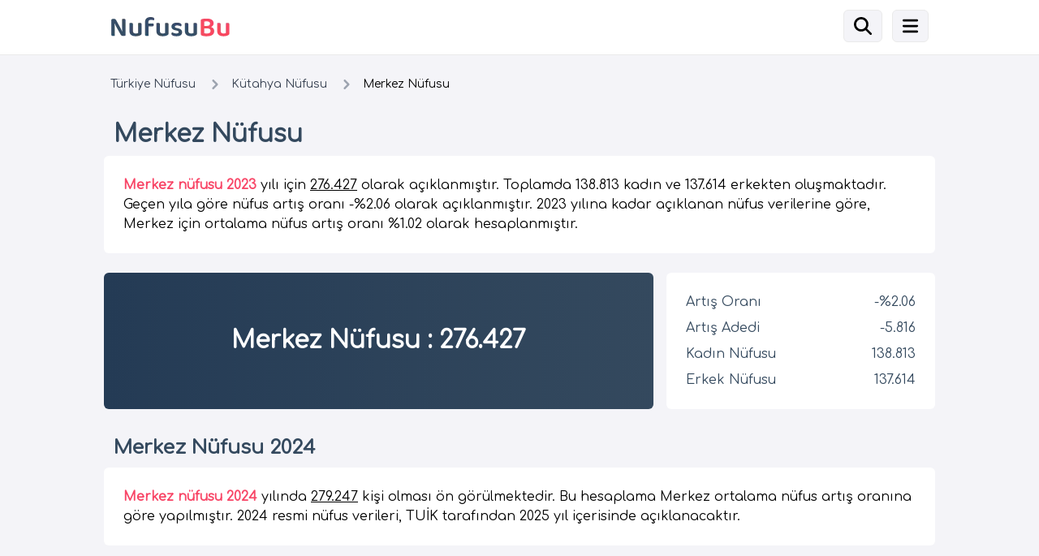

--- FILE ---
content_type: text/html; charset=utf-8
request_url: https://www.nufusubu.com/merkez-nufusu-kutahya
body_size: 8606
content:
<!DOCTYPE html><html lang="tr"><head><meta charSet="utf-8"/><meta name="viewport" content="width=device-width"/><title>Merkez Nüfusu | NüfusuBu</title><meta name="description" content="Merkez nüfusu için 2023 ve 2024 istatistiklerini içeren demografik bilgiler. Merkez toplam nüfusu, kadın ve erkek nüfus dağılımı hakkında detaylı bilgiler sunulmaktadır."/><link rel="apple-touch-icon" sizes="180x180" href="/favicon/apple-touch-icon.png"/><link rel="icon" type="image/png" sizes="32x32" href="/favicon/favicon-32x32.png"/><link rel="icon" type="image/png" sizes="16x16" href="/favicon/favicon-16x16.png"/><meta name="robots" content="index, follow"/><link rel="canonical" href="https://www.nufusubu.com/merkez-nufusu-kutahya"/><meta name="Author" content="NufusuBu, info@nufusubu.com"/><meta property="og:url" content="https://www.nufusubu.com/merkez-nufusu-kutahya"/><meta property="og:type" content="website"/><meta property="og:title" content="Merkez Nüfusu | NüfusuBu"/><meta name="twitter:card" content="summary"/><meta name="twitter:title" content="Merkez Nüfusu | NüfusuBu"/><meta name="twitter:description" content="Merkez nüfusu için 2023 ve 2024 istatistiklerini içeren demografik bilgiler. Merkez toplam nüfusu, kadın ve erkek nüfus dağılımı hakkında detaylı bilgiler sunulmaktadır."/><meta name="twitter:url" content="https://www.nufusubu.com/merkez-nufusu-kutahya"/><script type="application/ld+json">{"@context":"https://schema.org","@type":"BreadcrumbList","itemListElement":[{"@type":"ListItem","position":1,"item":{"@id":"https://www.nufusubu.com/","name":"Türkiye Nüfusu"}},{"@type":"ListItem","position":2,"item":{"@id":"https://www.nufusubu.com/kutahya-nufusu","name":"Kütahya Nüfusu"}},{"@type":"ListItem","position":3,"item":{"@id":"https://www.nufusubu.com/merkez-nufusu-kutahya","name":"Merkez Nüfusu"}}]}</script><meta name="next-head-count" content="18"/><link rel="preload" href="/_next/static/media/ad5be9cb99ba7291-s.p.woff2" as="font" type="font/woff2" crossorigin="anonymous" data-next-font="size-adjust"/><link rel="preload" href="/_next/static/css/468be1448bd0638a.css" as="style" crossorigin=""/><link rel="stylesheet" href="/_next/static/css/468be1448bd0638a.css" crossorigin="" data-n-g=""/><noscript data-n-css=""></noscript><script defer="" crossorigin="" nomodule="" src="/_next/static/chunks/polyfills-c67a75d1b6f99dc8.js" type="d8e959670789b00e0735d142-text/javascript"></script><script src="/_next/static/chunks/webpack-8fa1640cc84ba8fe.js" defer="" crossorigin="" type="d8e959670789b00e0735d142-text/javascript"></script><script src="/_next/static/chunks/framework-5429a50ba5373c56.js" defer="" crossorigin="" type="d8e959670789b00e0735d142-text/javascript"></script><script src="/_next/static/chunks/main-e24b4219d45d8163.js" defer="" crossorigin="" type="d8e959670789b00e0735d142-text/javascript"></script><script src="/_next/static/chunks/pages/_app-96862ce8133723ee.js" defer="" crossorigin="" type="d8e959670789b00e0735d142-text/javascript"></script><script src="/_next/static/chunks/c16184b3-0553ad4578efc530.js" defer="" crossorigin="" type="d8e959670789b00e0735d142-text/javascript"></script><script src="/_next/static/chunks/996-fdb00b375aa11097.js" defer="" crossorigin="" type="d8e959670789b00e0735d142-text/javascript"></script><script src="/_next/static/chunks/21-8dbbb5414cc8aeb2.js" defer="" crossorigin="" type="d8e959670789b00e0735d142-text/javascript"></script><script src="/_next/static/chunks/660-f6e54adc64fdb707.js" defer="" crossorigin="" type="d8e959670789b00e0735d142-text/javascript"></script><script src="/_next/static/chunks/pages/%5Burl%5D-b3ef36c085134c60.js" defer="" crossorigin="" type="d8e959670789b00e0735d142-text/javascript"></script><script src="/_next/static/s4rmVg5EoX4_u5DNkdp4I/_buildManifest.js" defer="" crossorigin="" type="d8e959670789b00e0735d142-text/javascript"></script><script src="/_next/static/s4rmVg5EoX4_u5DNkdp4I/_ssgManifest.js" defer="" crossorigin="" type="d8e959670789b00e0735d142-text/javascript"></script></head><body><div id="__next"><main class="__variable_662e8c font-sans"><header class="w-100 navbar flex mb-6"><div class="container max-w-5xl mx-auto inline-block"><div class="grid grid-cols-2 gap-4"><div><a href="/" title="NüfusuBu"><img max-width="164" max-height="51" alt="NufusuBu Logo" loading="lazy" width="164" height="51" decoding="async" data-nimg="1" class="align-baseline py-2" style="color:transparent" srcSet="/_next/image?url=%2F_next%2Fstatic%2Fmedia%2Fnufusubu-logo.c7f69c84.png&amp;w=256&amp;q=75 1x, /_next/image?url=%2F_next%2Fstatic%2Fmedia%2Fnufusubu-logo.c7f69c84.png&amp;w=384&amp;q=75 2x" src="/_next/image?url=%2F_next%2Fstatic%2Fmedia%2Fnufusubu-logo.c7f69c84.png&amp;w=384&amp;q=75"/></a></div><div class="text-right"><button class="inline-block align-bottom bgColorGry stdBorderRadius py-2 px-3 mt-3 mr-3 dBorderColor" aria-label="Arama"><svg aria-hidden="true" focusable="false" data-prefix="fas" data-icon="magnifying-glass" class="svg-inline--fa fa-magnifying-glass " role="img" xmlns="http://www.w3.org/2000/svg" viewBox="0 0 512 512" height="22px"><path fill="currentColor" d="M416 208c0 45.9-14.9 88.3-40 122.7L502.6 457.4c12.5 12.5 12.5 32.8 0 45.3s-32.8 12.5-45.3 0L330.7 376c-34.4 25.2-76.8 40-122.7 40C93.1 416 0 322.9 0 208S93.1 0 208 0S416 93.1 416 208zM208 352a144 144 0 1 0 0-288 144 144 0 1 0 0 288z"></path></svg></button><button class="inline-block align-bottom bgColorGry stdBorderRadius py-2 px-3 mt-3 mr-2 dBorderColor pointer" aria-label="Menü"><svg aria-hidden="true" focusable="false" data-prefix="fas" data-icon="bars" class="svg-inline--fa fa-bars " role="img" xmlns="http://www.w3.org/2000/svg" viewBox="0 0 448 512" height="22px"><path fill="currentColor" d="M0 96C0 78.3 14.3 64 32 64H416c17.7 0 32 14.3 32 32s-14.3 32-32 32H32C14.3 128 0 113.7 0 96zM0 256c0-17.7 14.3-32 32-32H416c17.7 0 32 14.3 32 32s-14.3 32-32 32H32c-17.7 0-32-14.3-32-32zM448 416c0 17.7-14.3 32-32 32H32c-17.7 0-32-14.3-32-32s14.3-32 32-32H416c17.7 0 32 14.3 32 32z"></path></svg></button></div></div></div></header><div class="container max-w-5xl mx-auto"><nav class="flex mb-8" aria-label="Breadcrumb"><ol class="inline-flex items-center space-x-1 md:space-x-3" itemType="https://schema.org/BreadcrumbList"><li itemProp="itemListElement" itemscope="" itemType="https://schema.org/ListItem"><div class="flex items-center"><a href="/" class="ml-1 text-sm font-medium text-gray-700 hover:text-blue-600 md:ml-2 " title="Türkiye Nüfusu" itemProp="item"><span itemProp="name">Türkiye Nüfusu</span><meta itemProp="position" content="1"/></a></div></li><li itemProp="itemListElement" itemscope="" itemType="https://schema.org/ListItem"><div class="flex items-center"><svg aria-hidden="true" class="w-6 h-6 text-gray-400" fill="currentColor" viewBox="0 0 20 20" xmlns="http://www.w3.org/2000/svg"><path fill-rule="evenodd" d="M7.293 14.707a1 1 0 010-1.414L10.586 10 7.293 6.707a1 1 0 011.414-1.414l4 4a1 1 0 010 1.414l-4 4a1 1 0 01-1.414 0z" clip-rule="evenodd"></path></svg><a href="/kutahya-nufusu" class="ml-1 text-sm font-medium text-gray-700 hover:text-blue-600 md:ml-2 " title="Kütahya Nüfusu" itemProp="item"><span itemProp="name">Kütahya Nüfusu</span><meta itemProp="position" content="2"/></a></div></li><li itemProp="itemListElement" itemscope="" itemType="https://schema.org/ListItem"><div class="flex items-center"><svg aria-hidden="true" class="w-6 h-6 text-gray-400" fill="currentColor" viewBox="0 0 20 20" xmlns="http://www.w3.org/2000/svg"><path fill-rule="evenodd" d="M7.293 14.707a1 1 0 010-1.414L10.586 10 7.293 6.707a1 1 0 011.414-1.414l4 4a1 1 0 010 1.414l-4 4a1 1 0 01-1.414 0z" clip-rule="evenodd"></path></svg><span class="ml-1 text-sm font-medium md:ml-2 "><span itemProp="name">Merkez Nüfusu</span><meta itemProp="position" content="3"/></span></div></li></ol></nav><div class="w-full"><div class="w-full mb-6"><h1 class="text-3xl font-bold mb-2 primaryColor pl-3">Merkez Nüfusu</h1><div class="w-100 lg:rounded-md bg-white p-6 mb-6"><p><b class='pBold'>Merkez nüfusu 2023</b> yılı için <u>276.427</u> olarak açıklanmıştır. Toplamda 138.813 kadın ve 137.614 erkekten oluşmaktadır. Geçen yıla göre nüfus artış oranı -%2.06 olarak açıklanmıştır. 2023 yılına kadar açıklanan nüfus verilerine göre, Merkez için ortalama nüfus artış oranı %1.02 olarak hesaplanmıştır.</p></div></div></div><div class="grid grid-cols-1 lg:grid-cols-3 lg:gap-4 gap-8 primaryColor mb-8"><div class="lg:col-span-2 lg:rounded-md p-8 text-center text-3xl font-bold primaryBGColor"><div class="flex h-full justify-center items-center">Merkez Nüfusu<!-- --> : <!-- -->276.427</div></div><div class="bg-white lg:rounded-md p-6"><div class="grid grid-cols-2 gap-2"><div>Artış Oranı</div><div class="text-right">-%2.06</div><div>Artış Adedi</div><div class="text-right">-5.816</div><div>Kadın Nüfusu</div><div class="text-right">138.813</div><div>Erkek Nüfusu</div><div class="text-right">137.614</div></div></div></div><div class="w-full"><div class="w-full mb-6"><h2 class="text-2xl font-bold mb-2 primaryColor pl-3">Merkez Nüfusu 2024</h2><div class="w-100 lg:rounded-md bg-white p-6 mb-6"><p><b class='pBold'>Merkez nüfusu 2024</b> yılında <u>279.247</u> kişi olması ön görülmektedir. Bu hesaplama Merkez ortalama nüfus artış oranına göre yapılmıştır. 2024 resmi nüfus verileri, TUİK tarafından 2025 yıl içerisinde açıklanacaktır.</p></div></div></div><div class="w-full"><div class="w-full mt-12"><h2 class="text-2xl font-bold mb-2 primaryColor pl-3">Yıllara Göre Merkez Nüfusu</h2><div class="relative overflow-x-auto sm:rounded-lg"><table class="w-full text-xs sm:text-sm text-left text-gray-500"><thead class="text-xs text-gray-700 uppercase bg-gray-50 "><tr><th scope="col" class="py-4 px-2 sm:px-6 sm:py-4 ">Yıl</th><th scope="col" class="py-4 px-2 sm:px-6 sm:py-4 text-center">Toplam Nüfus</th><th scope="col" class="py-4 px-2 sm:px-6 sm:py-4 text-center">Kadın Nüfusu</th><th scope="col" class="py-4 px-2 sm:px-6 sm:py-4 text-center">Erkek Nüfusu</th><th scope="col" class="py-4 px-2 sm:px-6 sm:py-4 text-center">Artış Oranı</th></tr></thead><tbody><tr class="bg-white border-b text-gray-900"><td class="py-4 px-2 sm:px-6 sm:py-4">2023</td><td class="py-4 px-2 sm:px-6 sm:py-4 text-center">276.427</td><td class="py-4 px-2 sm:px-6 sm:py-4 text-center">138.813</td><td class="py-4 px-2 sm:px-6 sm:py-4 text-center">137.614</td><td class="py-4 px-2 sm:px-6 sm:py-4 text-center">-%2.06</td></tr><tr class="bg-white border-b text-gray-900"><td class="py-4 px-2 sm:px-6 sm:py-4">2022</td><td class="py-4 px-2 sm:px-6 sm:py-4 text-center">282.243</td><td class="py-4 px-2 sm:px-6 sm:py-4 text-center">141.964</td><td class="py-4 px-2 sm:px-6 sm:py-4 text-center">140.279</td><td class="py-4 px-2 sm:px-6 sm:py-4 text-center">%1.79</td></tr><tr class="bg-white border-b text-gray-900"><td class="py-4 px-2 sm:px-6 sm:py-4">2021</td><td class="py-4 px-2 sm:px-6 sm:py-4 text-center">277.270</td><td class="py-4 px-2 sm:px-6 sm:py-4 text-center">140.540</td><td class="py-4 px-2 sm:px-6 sm:py-4 text-center">136.730</td><td class="py-4 px-2 sm:px-6 sm:py-4 text-center">%1.75</td></tr><tr class="bg-white border-b text-gray-900"><td class="py-4 px-2 sm:px-6 sm:py-4">2020</td><td class="py-4 px-2 sm:px-6 sm:py-4 text-center">272.513</td><td class="py-4 px-2 sm:px-6 sm:py-4 text-center">137.567</td><td class="py-4 px-2 sm:px-6 sm:py-4 text-center">134.946</td><td class="py-4 px-2 sm:px-6 sm:py-4 text-center">%0.05</td></tr><tr class="bg-white border-b text-gray-900"><td class="py-4 px-2 sm:px-6 sm:py-4">2019</td><td class="py-4 px-2 sm:px-6 sm:py-4 text-center">272.367</td><td class="py-4 px-2 sm:px-6 sm:py-4 text-center">138.231</td><td class="py-4 px-2 sm:px-6 sm:py-4 text-center">134.136</td><td class="py-4 px-2 sm:px-6 sm:py-4 text-center">%2.09</td></tr><tr class="bg-white border-b text-gray-900"><td class="py-4 px-2 sm:px-6 sm:py-4">2018</td><td class="py-4 px-2 sm:px-6 sm:py-4 text-center">266.784</td><td class="py-4 px-2 sm:px-6 sm:py-4 text-center">135.320</td><td class="py-4 px-2 sm:px-6 sm:py-4 text-center">131.464</td><td class="py-4 px-2 sm:px-6 sm:py-4 text-center">%1.16</td></tr><tr class="bg-white border-b text-gray-900"><td class="py-4 px-2 sm:px-6 sm:py-4">2017</td><td class="py-4 px-2 sm:px-6 sm:py-4 text-center">263.717</td><td class="py-4 px-2 sm:px-6 sm:py-4 text-center">132.805</td><td class="py-4 px-2 sm:px-6 sm:py-4 text-center">130.912</td><td class="py-4 px-2 sm:px-6 sm:py-4 text-center">%1.13</td></tr><tr class="bg-white border-b text-gray-900"><td class="py-4 px-2 sm:px-6 sm:py-4">2016</td><td class="py-4 px-2 sm:px-6 sm:py-4 text-center">260.776</td><td class="py-4 px-2 sm:px-6 sm:py-4 text-center">130.739</td><td class="py-4 px-2 sm:px-6 sm:py-4 text-center">130.037</td><td class="py-4 px-2 sm:px-6 sm:py-4 text-center">%1.63</td></tr><tr class="bg-white border-b text-gray-900"><td class="py-4 px-2 sm:px-6 sm:py-4">2015</td><td class="py-4 px-2 sm:px-6 sm:py-4 text-center">256.587</td><td class="py-4 px-2 sm:px-6 sm:py-4 text-center">128.324</td><td class="py-4 px-2 sm:px-6 sm:py-4 text-center">128.263</td><td class="py-4 px-2 sm:px-6 sm:py-4 text-center">%1.35</td></tr><tr class="bg-white border-b text-gray-900"><td class="py-4 px-2 sm:px-6 sm:py-4">2014</td><td class="py-4 px-2 sm:px-6 sm:py-4 text-center">253.175</td><td class="py-4 px-2 sm:px-6 sm:py-4 text-center">126.559</td><td class="py-4 px-2 sm:px-6 sm:py-4 text-center">126.616</td><td class="py-4 px-2 sm:px-6 sm:py-4 text-center">%1.45</td></tr><tr class="bg-white border-b text-gray-900"><td class="py-4 px-2 sm:px-6 sm:py-4">2013</td><td class="py-4 px-2 sm:px-6 sm:py-4 text-center">249.558</td><td class="py-4 px-2 sm:px-6 sm:py-4 text-center">124.493</td><td class="py-4 px-2 sm:px-6 sm:py-4 text-center">125.065</td><td class="py-4 px-2 sm:px-6 sm:py-4 text-center">%0.61</td></tr><tr class="bg-white border-b text-gray-900"><td class="py-4 px-2 sm:px-6 sm:py-4">2012</td><td class="py-4 px-2 sm:px-6 sm:py-4 text-center">248.054</td><td class="py-4 px-2 sm:px-6 sm:py-4 text-center">122.898</td><td class="py-4 px-2 sm:px-6 sm:py-4 text-center">125.156</td><td class="py-4 px-2 sm:px-6 sm:py-4 text-center">%4.31</td></tr><tr class="bg-white border-b text-gray-900"><td class="py-4 px-2 sm:px-6 sm:py-4">2011</td><td class="py-4 px-2 sm:px-6 sm:py-4 text-center">237.804</td><td class="py-4 px-2 sm:px-6 sm:py-4 text-center">119.085</td><td class="py-4 px-2 sm:px-6 sm:py-4 text-center">118.719</td><td class="py-4 px-2 sm:px-6 sm:py-4 text-center">-%8.3</td></tr><tr class="bg-white border-b text-gray-900"><td class="py-4 px-2 sm:px-6 sm:py-4">2010</td><td class="py-4 px-2 sm:px-6 sm:py-4 text-center">259.340</td><td class="py-4 px-2 sm:px-6 sm:py-4 text-center">116.188</td><td class="py-4 px-2 sm:px-6 sm:py-4 text-center">143.152</td><td class="py-4 px-2 sm:px-6 sm:py-4 text-center">%9.49</td></tr><tr class="bg-white border-b text-gray-900"><td class="py-4 px-2 sm:px-6 sm:py-4">2009</td><td class="py-4 px-2 sm:px-6 sm:py-4 text-center">236.859</td><td class="py-4 px-2 sm:px-6 sm:py-4 text-center">115.055</td><td class="py-4 px-2 sm:px-6 sm:py-4 text-center">121.804</td><td class="py-4 px-2 sm:px-6 sm:py-4 text-center">%4.37</td></tr><tr class="bg-white border-b text-gray-900"><td class="py-4 px-2 sm:px-6 sm:py-4">2008</td><td class="py-4 px-2 sm:px-6 sm:py-4 text-center">226.931</td><td class="py-4 px-2 sm:px-6 sm:py-4 text-center">113.239</td><td class="py-4 px-2 sm:px-6 sm:py-4 text-center">113.692</td><td class="py-4 px-2 sm:px-6 sm:py-4 text-center">-%4.48</td></tr><tr class="bg-white border-b text-gray-900"><td class="py-4 px-2 sm:px-6 sm:py-4">2007</td><td class="py-4 px-2 sm:px-6 sm:py-4 text-center">237.570</td><td class="py-4 px-2 sm:px-6 sm:py-4 text-center">112.590</td><td class="py-4 px-2 sm:px-6 sm:py-4 text-center">124.980</td><td class="py-4 px-2 sm:px-6 sm:py-4 text-center">%0.0</td></tr></tbody></table></div></div></div><div class="w-full"><div class="w-full mt-12"><h2 class="text-2xl font-bold mb-2 primaryColor pl-3">Merkez Nüfusu Yaş Dağılımı</h2><div class="relative overflow-x-auto sm:rounded-lg"><table class="w-full text-xs sm:text-sm text-left text-gray-500"><thead class="text-xs text-gray-700 uppercase bg-gray-50 "><tr><th scope="col" class="py-4 px-2 sm:px-6 sm:py-4 ">Yaş Aralığı</th><th scope="col" class="py-4 px-2 sm:px-6 sm:py-4 text-center">Kadın Nüfusu</th><th scope="col" class="py-4 px-2 sm:px-6 sm:py-4 text-center">Erkek Nüfusu</th><th scope="col" class="py-4 px-2 sm:px-6 sm:py-4 text-center">Toplam Nüfus</th><th scope="col" class="py-4 px-2 sm:px-6 sm:py-4 text-center">Nüfus Oranı</th></tr></thead><tbody><tr class="bg-white border-b text-gray-900"><td class="py-4 px-2 sm:px-6 sm:py-4">0-4</td><td class="py-4 px-2 sm:px-6 sm:py-4 text-center">6.911</td><td class="py-4 px-2 sm:px-6 sm:py-4 text-center">7.232</td><td class="py-4 px-2 sm:px-6 sm:py-4 text-center">14.143</td><td class="py-4 px-2 sm:px-6 sm:py-4 text-center">%5.12</td></tr><tr class="bg-white border-b text-gray-900"><td class="py-4 px-2 sm:px-6 sm:py-4">5-9</td><td class="py-4 px-2 sm:px-6 sm:py-4 text-center">8.529</td><td class="py-4 px-2 sm:px-6 sm:py-4 text-center">9.023</td><td class="py-4 px-2 sm:px-6 sm:py-4 text-center">17.552</td><td class="py-4 px-2 sm:px-6 sm:py-4 text-center">%6.35</td></tr><tr class="bg-white border-b text-gray-900"><td class="py-4 px-2 sm:px-6 sm:py-4">10-14</td><td class="py-4 px-2 sm:px-6 sm:py-4 text-center">8.450</td><td class="py-4 px-2 sm:px-6 sm:py-4 text-center">8.779</td><td class="py-4 px-2 sm:px-6 sm:py-4 text-center">17.229</td><td class="py-4 px-2 sm:px-6 sm:py-4 text-center">%6.23</td></tr><tr class="bg-white border-b text-gray-900"><td class="py-4 px-2 sm:px-6 sm:py-4">15-19</td><td class="py-4 px-2 sm:px-6 sm:py-4 text-center">10.939</td><td class="py-4 px-2 sm:px-6 sm:py-4 text-center">10.417</td><td class="py-4 px-2 sm:px-6 sm:py-4 text-center">21.356</td><td class="py-4 px-2 sm:px-6 sm:py-4 text-center">%7.73</td></tr><tr class="bg-white border-b text-gray-900"><td class="py-4 px-2 sm:px-6 sm:py-4">20-24</td><td class="py-4 px-2 sm:px-6 sm:py-4 text-center">13.698</td><td class="py-4 px-2 sm:px-6 sm:py-4 text-center">14.258</td><td class="py-4 px-2 sm:px-6 sm:py-4 text-center">27.956</td><td class="py-4 px-2 sm:px-6 sm:py-4 text-center">%10.11</td></tr><tr class="bg-white border-b text-gray-900"><td class="py-4 px-2 sm:px-6 sm:py-4">25-29</td><td class="py-4 px-2 sm:px-6 sm:py-4 text-center">10.406</td><td class="py-4 px-2 sm:px-6 sm:py-4 text-center">12.278</td><td class="py-4 px-2 sm:px-6 sm:py-4 text-center">22.684</td><td class="py-4 px-2 sm:px-6 sm:py-4 text-center">%8.21</td></tr><tr class="bg-white border-b text-gray-900"><td class="py-4 px-2 sm:px-6 sm:py-4">30-34</td><td class="py-4 px-2 sm:px-6 sm:py-4 text-center">9.725</td><td class="py-4 px-2 sm:px-6 sm:py-4 text-center">9.779</td><td class="py-4 px-2 sm:px-6 sm:py-4 text-center">19.504</td><td class="py-4 px-2 sm:px-6 sm:py-4 text-center">%7.06</td></tr><tr class="bg-white border-b text-gray-900"><td class="py-4 px-2 sm:px-6 sm:py-4">35-39</td><td class="py-4 px-2 sm:px-6 sm:py-4 text-center">10.484</td><td class="py-4 px-2 sm:px-6 sm:py-4 text-center">10.318</td><td class="py-4 px-2 sm:px-6 sm:py-4 text-center">20.802</td><td class="py-4 px-2 sm:px-6 sm:py-4 text-center">%7.53</td></tr><tr class="bg-white border-b text-gray-900"><td class="py-4 px-2 sm:px-6 sm:py-4">40-44</td><td class="py-4 px-2 sm:px-6 sm:py-4 text-center">10.672</td><td class="py-4 px-2 sm:px-6 sm:py-4 text-center">10.583</td><td class="py-4 px-2 sm:px-6 sm:py-4 text-center">21.255</td><td class="py-4 px-2 sm:px-6 sm:py-4 text-center">%7.69</td></tr><tr class="bg-white border-b text-gray-900"><td class="py-4 px-2 sm:px-6 sm:py-4">45-49</td><td class="py-4 px-2 sm:px-6 sm:py-4 text-center">10.001</td><td class="py-4 px-2 sm:px-6 sm:py-4 text-center">9.728</td><td class="py-4 px-2 sm:px-6 sm:py-4 text-center">19.729</td><td class="py-4 px-2 sm:px-6 sm:py-4 text-center">%7.14</td></tr><tr class="bg-white border-b text-gray-900"><td class="py-4 px-2 sm:px-6 sm:py-4">50-54</td><td class="py-4 px-2 sm:px-6 sm:py-4 text-center">8.919</td><td class="py-4 px-2 sm:px-6 sm:py-4 text-center">8.659</td><td class="py-4 px-2 sm:px-6 sm:py-4 text-center">17.578</td><td class="py-4 px-2 sm:px-6 sm:py-4 text-center">%6.36</td></tr><tr class="bg-white border-b text-gray-900"><td class="py-4 px-2 sm:px-6 sm:py-4">55-59</td><td class="py-4 px-2 sm:px-6 sm:py-4 text-center">7.468</td><td class="py-4 px-2 sm:px-6 sm:py-4 text-center">7.388</td><td class="py-4 px-2 sm:px-6 sm:py-4 text-center">14.856</td><td class="py-4 px-2 sm:px-6 sm:py-4 text-center">%5.37</td></tr><tr class="bg-white border-b text-gray-900"><td class="py-4 px-2 sm:px-6 sm:py-4">60-64</td><td class="py-4 px-2 sm:px-6 sm:py-4 text-center">7.095</td><td class="py-4 px-2 sm:px-6 sm:py-4 text-center">6.594</td><td class="py-4 px-2 sm:px-6 sm:py-4 text-center">13.689</td><td class="py-4 px-2 sm:px-6 sm:py-4 text-center">%4.95</td></tr><tr class="bg-white border-b text-gray-900"><td class="py-4 px-2 sm:px-6 sm:py-4">65-69</td><td class="py-4 px-2 sm:px-6 sm:py-4 text-center">5.415</td><td class="py-4 px-2 sm:px-6 sm:py-4 text-center">4.877</td><td class="py-4 px-2 sm:px-6 sm:py-4 text-center">10.292</td><td class="py-4 px-2 sm:px-6 sm:py-4 text-center">%3.72</td></tr><tr class="bg-white border-b text-gray-900"><td class="py-4 px-2 sm:px-6 sm:py-4">70-74</td><td class="py-4 px-2 sm:px-6 sm:py-4 text-center">4.300</td><td class="py-4 px-2 sm:px-6 sm:py-4 text-center">3.745</td><td class="py-4 px-2 sm:px-6 sm:py-4 text-center">8.045</td><td class="py-4 px-2 sm:px-6 sm:py-4 text-center">%2.91</td></tr><tr class="bg-white border-b text-gray-900"><td class="py-4 px-2 sm:px-6 sm:py-4">75-79</td><td class="py-4 px-2 sm:px-6 sm:py-4 text-center">2.927</td><td class="py-4 px-2 sm:px-6 sm:py-4 text-center">2.129</td><td class="py-4 px-2 sm:px-6 sm:py-4 text-center">5.056</td><td class="py-4 px-2 sm:px-6 sm:py-4 text-center">%1.83</td></tr><tr class="bg-white border-b text-gray-900"><td class="py-4 px-2 sm:px-6 sm:py-4">80-84</td><td class="py-4 px-2 sm:px-6 sm:py-4 text-center">1.709</td><td class="py-4 px-2 sm:px-6 sm:py-4 text-center">1.163</td><td class="py-4 px-2 sm:px-6 sm:py-4 text-center">2.872</td><td class="py-4 px-2 sm:px-6 sm:py-4 text-center">%1.04</td></tr><tr class="bg-white border-b text-gray-900"><td class="py-4 px-2 sm:px-6 sm:py-4">85-89</td><td class="py-4 px-2 sm:px-6 sm:py-4 text-center">826</td><td class="py-4 px-2 sm:px-6 sm:py-4 text-center">490</td><td class="py-4 px-2 sm:px-6 sm:py-4 text-center">1.316</td><td class="py-4 px-2 sm:px-6 sm:py-4 text-center">%0.48</td></tr><tr class="bg-white border-b text-gray-900"><td class="py-4 px-2 sm:px-6 sm:py-4">90+</td><td class="py-4 px-2 sm:px-6 sm:py-4 text-center">339</td><td class="py-4 px-2 sm:px-6 sm:py-4 text-center">174</td><td class="py-4 px-2 sm:px-6 sm:py-4 text-center">513</td><td class="py-4 px-2 sm:px-6 sm:py-4 text-center">%0.19</td></tr></tbody></table></div></div></div></div><nav class="w-96 h-full fixed overflow-auto top-0 left-0 bg-white navbarDiv scroll1" style="z-index:110;width:340px;left:-400px"><div class="grid grid-cols-1 gap-1 mb-2 bg-white sticky top-0 p-8 pb-2" style="z-index:110"><button class="absolute top-2 right-3" aria-label="Menü Kapat"><svg aria-hidden="true" focusable="false" data-prefix="fas" data-icon="xmark" class="svg-inline--fa fa-xmark " role="img" xmlns="http://www.w3.org/2000/svg" viewBox="0 0 320 512" height="22px"><path fill="currentColor" d="M310.6 150.6c12.5-12.5 12.5-32.8 0-45.3s-32.8-12.5-45.3 0L160 210.7 54.6 105.4c-12.5-12.5-32.8-12.5-45.3 0s-12.5 32.8 0 45.3L114.7 256 9.4 361.4c-12.5 12.5-12.5 32.8 0 45.3s32.8 12.5 45.3 0L160 301.3 265.4 406.6c12.5 12.5 32.8 12.5 45.3 0s12.5-32.8 0-45.3L205.3 256 310.6 150.6z"></path></svg></button><div><label for="search" class="mb-2 text-sm font-medium text-gray-900 sr-only">Search</label><div class="relative"><div class="absolute inset-y-0 left-0 flex items-center pl-3 pointer-events-none"><svg aria-hidden="true" class="w-5 h-5 text-gray-500" fill="none" stroke="currentColor" viewBox="0 0 24 24" xmlns="http://www.w3.org/2000/svg"><path stroke-linecap="round" stroke-linejoin="round" stroke-width="2" d="M21 21l-6-6m2-5a7 7 0 11-14 0 7 7 0 0114 0z"></path></svg></div><input type="search" id="search" class="block w-full p-4 pl-10 text-gray-900 border border-gray-300 rounded-lg bg-gray-50 focus:ring-blue-500 focus:border-blue-500 " placeholder="İl adını yazınız." autoComplete="off" maxLength="20"/></div></div></div><div class="grid grid-cols-1 gap-1 sticky top-0 p-8 pt-0"><a href="/adana-nufusu" title="Adana Nüfusu" class="navBarLink font-bold p-3 mb-2">Adana Nüfusu</a><a href="/adiyaman-nufusu" title="Adıyaman Nüfusu" class="navBarLink font-bold p-3 mb-2">Adıyaman Nüfusu</a><a href="/afyonkarahisar-nufusu" title="Afyonkarahisar Nüfusu" class="navBarLink font-bold p-3 mb-2">Afyonkarahisar Nüfusu</a><a href="/agri-nufusu" title="Ağrı Nüfusu" class="navBarLink font-bold p-3 mb-2">Ağrı Nüfusu</a><a href="/amasya-nufusu" title="Amasya Nüfusu" class="navBarLink font-bold p-3 mb-2">Amasya Nüfusu</a><a href="/ankara-nufusu" title="Ankara Nüfusu" class="navBarLink font-bold p-3 mb-2">Ankara Nüfusu</a><a href="/antalya-nufusu" title="Antalya Nüfusu" class="navBarLink font-bold p-3 mb-2">Antalya Nüfusu</a><a href="/artvin-nufusu" title="Artvin Nüfusu" class="navBarLink font-bold p-3 mb-2">Artvin Nüfusu</a><a href="/aydin-nufusu" title="Aydın Nüfusu" class="navBarLink font-bold p-3 mb-2">Aydın Nüfusu</a><a href="/balikesir-nufusu" title="Balıkesir Nüfusu" class="navBarLink font-bold p-3 mb-2">Balıkesir Nüfusu</a><a href="/bilecik-nufusu" title="Bilecik Nüfusu" class="navBarLink font-bold p-3 mb-2">Bilecik Nüfusu</a><a href="/bingol-nufusu" title="Bingöl Nüfusu" class="navBarLink font-bold p-3 mb-2">Bingöl Nüfusu</a><a href="/bitlis-nufusu" title="Bitlis Nüfusu" class="navBarLink font-bold p-3 mb-2">Bitlis Nüfusu</a><a href="/bolu-nufusu" title="Bolu Nüfusu" class="navBarLink font-bold p-3 mb-2">Bolu Nüfusu</a><a href="/burdur-nufusu" title="Burdur Nüfusu" class="navBarLink font-bold p-3 mb-2">Burdur Nüfusu</a><a href="/bursa-nufusu" title="Bursa Nüfusu" class="navBarLink font-bold p-3 mb-2">Bursa Nüfusu</a><a href="/canakkale-nufusu" title="Çanakkale Nüfusu" class="navBarLink font-bold p-3 mb-2">Çanakkale Nüfusu</a><a href="/cankiri-nufusu" title="Çankırı Nüfusu" class="navBarLink font-bold p-3 mb-2">Çankırı Nüfusu</a><a href="/corum-nufusu" title="Çorum Nüfusu" class="navBarLink font-bold p-3 mb-2">Çorum Nüfusu</a><a href="/denizli-nufusu" title="Denizli Nüfusu" class="navBarLink font-bold p-3 mb-2">Denizli Nüfusu</a><a href="/diyarbakir-nufusu" title="Diyarbakır Nüfusu" class="navBarLink font-bold p-3 mb-2">Diyarbakır Nüfusu</a><a href="/edirne-nufusu" title="Edirne Nüfusu" class="navBarLink font-bold p-3 mb-2">Edirne Nüfusu</a><a href="/elazig-nufusu" title="Elazığ Nüfusu" class="navBarLink font-bold p-3 mb-2">Elazığ Nüfusu</a><a href="/erzincan-nufusu" title="Erzincan Nüfusu" class="navBarLink font-bold p-3 mb-2">Erzincan Nüfusu</a><a href="/erzurum-nufusu" title="Erzurum Nüfusu" class="navBarLink font-bold p-3 mb-2">Erzurum Nüfusu</a><a href="/eskisehir-nufusu" title="Eskişehir Nüfusu" class="navBarLink font-bold p-3 mb-2">Eskişehir Nüfusu</a><a href="/gaziantep-nufusu" title="Gaziantep Nüfusu" class="navBarLink font-bold p-3 mb-2">Gaziantep Nüfusu</a><a href="/giresun-nufusu" title="Giresun Nüfusu" class="navBarLink font-bold p-3 mb-2">Giresun Nüfusu</a><a href="/gumushane-nufusu" title="Gümüşhane Nüfusu" class="navBarLink font-bold p-3 mb-2">Gümüşhane Nüfusu</a><a href="/hakkari-nufusu" title="Hakkari Nüfusu" class="navBarLink font-bold p-3 mb-2">Hakkari Nüfusu</a><a href="/hatay-nufusu" title="Hatay Nüfusu" class="navBarLink font-bold p-3 mb-2">Hatay Nüfusu</a><a href="/isparta-nufusu" title="Isparta Nüfusu" class="navBarLink font-bold p-3 mb-2">Isparta Nüfusu</a><a href="/mersin-nufusu" title="Mersin Nüfusu" class="navBarLink font-bold p-3 mb-2">Mersin Nüfusu</a><a href="/istanbul-nufusu" title="İstanbul Nüfusu" class="navBarLink font-bold p-3 mb-2">İstanbul Nüfusu</a><a href="/izmir-nufusu" title="İzmir Nüfusu" class="navBarLink font-bold p-3 mb-2">İzmir Nüfusu</a><a href="/kars-nufusu" title="Kars Nüfusu" class="navBarLink font-bold p-3 mb-2">Kars Nüfusu</a><a href="/kastamonu-nufusu" title="Kastamonu Nüfusu" class="navBarLink font-bold p-3 mb-2">Kastamonu Nüfusu</a><a href="/kayseri-nufusu" title="Kayseri Nüfusu" class="navBarLink font-bold p-3 mb-2">Kayseri Nüfusu</a><a href="/kirklareli-nufusu" title="Kırklareli Nüfusu" class="navBarLink font-bold p-3 mb-2">Kırklareli Nüfusu</a><a href="/kirsehir-nufusu" title="Kırşehir Nüfusu" class="navBarLink font-bold p-3 mb-2">Kırşehir Nüfusu</a><a href="/kocaeli-nufusu" title="Kocaeli Nüfusu" class="navBarLink font-bold p-3 mb-2">Kocaeli Nüfusu</a><a href="/konya-nufusu" title="Konya Nüfusu" class="navBarLink font-bold p-3 mb-2">Konya Nüfusu</a><a href="/kutahya-nufusu" title="Kütahya Nüfusu" class="navBarLink font-bold p-3 mb-2">Kütahya Nüfusu</a><a href="/malatya-nufusu" title="Malatya Nüfusu" class="navBarLink font-bold p-3 mb-2">Malatya Nüfusu</a><a href="/manisa-nufusu" title="Manisa Nüfusu" class="navBarLink font-bold p-3 mb-2">Manisa Nüfusu</a><a href="/kahramanmaras-nufusu" title="Kahramanmaraş Nüfusu" class="navBarLink font-bold p-3 mb-2">Kahramanmaraş Nüfusu</a><a href="/mardin-nufusu" title="Mardin Nüfusu" class="navBarLink font-bold p-3 mb-2">Mardin Nüfusu</a><a href="/mugla-nufusu" title="Muğla Nüfusu" class="navBarLink font-bold p-3 mb-2">Muğla Nüfusu</a><a href="/mus-nufusu" title="Muş Nüfusu" class="navBarLink font-bold p-3 mb-2">Muş Nüfusu</a><a href="/nevsehir-nufusu" title="Nevşehir Nüfusu" class="navBarLink font-bold p-3 mb-2">Nevşehir Nüfusu</a><a href="/nigde-nufusu" title="Niğde Nüfusu" class="navBarLink font-bold p-3 mb-2">Niğde Nüfusu</a><a href="/ordu-nufusu" title="Ordu Nüfusu" class="navBarLink font-bold p-3 mb-2">Ordu Nüfusu</a><a href="/rize-nufusu" title="Rize Nüfusu" class="navBarLink font-bold p-3 mb-2">Rize Nüfusu</a><a href="/sakarya-nufusu" title="Sakarya Nüfusu" class="navBarLink font-bold p-3 mb-2">Sakarya Nüfusu</a><a href="/samsun-nufusu" title="Samsun Nüfusu" class="navBarLink font-bold p-3 mb-2">Samsun Nüfusu</a><a href="/siirt-nufusu" title="Siirt Nüfusu" class="navBarLink font-bold p-3 mb-2">Siirt Nüfusu</a><a href="/sinop-nufusu" title="Sinop Nüfusu" class="navBarLink font-bold p-3 mb-2">Sinop Nüfusu</a><a href="/sivas-nufusu" title="Sivas Nüfusu" class="navBarLink font-bold p-3 mb-2">Sivas Nüfusu</a><a href="/tekirdag-nufusu" title="Tekirdağ Nüfusu" class="navBarLink font-bold p-3 mb-2">Tekirdağ Nüfusu</a><a href="/tokat-nufusu" title="Tokat Nüfusu" class="navBarLink font-bold p-3 mb-2">Tokat Nüfusu</a><a href="/trabzon-nufusu" title="Trabzon Nüfusu" class="navBarLink font-bold p-3 mb-2">Trabzon Nüfusu</a><a href="/tunceli-nufusu" title="Tunceli Nüfusu" class="navBarLink font-bold p-3 mb-2">Tunceli Nüfusu</a><a href="/sanliurfa-nufusu" title="Şanlıurfa Nüfusu" class="navBarLink font-bold p-3 mb-2">Şanlıurfa Nüfusu</a><a href="/usak-nufusu" title="Uşak Nüfusu" class="navBarLink font-bold p-3 mb-2">Uşak Nüfusu</a><a href="/van-nufusu" title="Van Nüfusu" class="navBarLink font-bold p-3 mb-2">Van Nüfusu</a><a href="/yozgat-nufusu" title="Yozgat Nüfusu" class="navBarLink font-bold p-3 mb-2">Yozgat Nüfusu</a><a href="/zonguldak-nufusu" title="Zonguldak Nüfusu" class="navBarLink font-bold p-3 mb-2">Zonguldak Nüfusu</a><a href="/aksaray-nufusu" title="Aksaray Nüfusu" class="navBarLink font-bold p-3 mb-2">Aksaray Nüfusu</a><a href="/bayburt-nufusu" title="Bayburt Nüfusu" class="navBarLink font-bold p-3 mb-2">Bayburt Nüfusu</a><a href="/karaman-nufusu" title="Karaman Nüfusu" class="navBarLink font-bold p-3 mb-2">Karaman Nüfusu</a><a href="/kirikkale-nufusu" title="Kırıkkale Nüfusu" class="navBarLink font-bold p-3 mb-2">Kırıkkale Nüfusu</a><a href="/batman-nufusu" title="Batman Nüfusu" class="navBarLink font-bold p-3 mb-2">Batman Nüfusu</a><a href="/sirnak-nufusu" title="Şırnak Nüfusu" class="navBarLink font-bold p-3 mb-2">Şırnak Nüfusu</a><a href="/bartin-nufusu" title="Bartın Nüfusu" class="navBarLink font-bold p-3 mb-2">Bartın Nüfusu</a><a href="/ardahan-nufusu" title="Ardahan Nüfusu" class="navBarLink font-bold p-3 mb-2">Ardahan Nüfusu</a><a href="/igdir-nufusu" title="Iğdır Nüfusu" class="navBarLink font-bold p-3 mb-2">Iğdır Nüfusu</a><a href="/yalova-nufusu" title="Yalova Nüfusu" class="navBarLink font-bold p-3 mb-2">Yalova Nüfusu</a><a href="/karabuk-nufusu" title="Karabük Nüfusu" class="navBarLink font-bold p-3 mb-2">Karabük Nüfusu</a><a href="/kilis-nufusu" title="Kilis Nüfusu" class="navBarLink font-bold p-3 mb-2">Kilis Nüfusu</a><a href="/osmaniye-nufusu" title="Osmaniye Nüfusu" class="navBarLink font-bold p-3 mb-2">Osmaniye Nüfusu</a><a href="/duzce-nufusu" title="Düzce Nüfusu" class="navBarLink font-bold p-3 mb-2">Düzce Nüfusu</a></div></nav><footer class="w-100 flex text-sm mt-12"><div class="container mx-auto inline-block py-6 "><div class="grid md:grid-cols-2 gap-2"><div>© 2023 NufusuBu</div><div>Sitemizde bulunan nüfus bilgilerinin doğruluğu ve güncelliği garanti edilmemektedir. Resmi nüfus bilgilerine<!-- --> <a href="https://www.tuik.gov.tr/" title="TUİK" rel="nofollow"><u>TUİK</u></a> <!-- -->üzerinden ulaşabilirsiniz.</div></div></div></footer></main></div><script id="__NEXT_DATA__" type="application/json" crossorigin="">{"props":{"pageProps":{"pageData":{"page":{"url":"merkez-nufusu-kutahya","year":2023,"breadcrumb":[{"text":"Türkiye Nüfusu","url":"/","title":"Türkiye Nüfusu","order":1,"status":"active"},{"text":"Kütahya Nüfusu","url":"/kutahya-nufusu","title":"Kütahya Nüfusu","order":2,"status":"active"},{"text":"Merkez Nüfusu","url":"/merkez-nufusu-kutahya","title":"Merkez Nüfusu","order":3,"status":"disabled"}],"pageName":"Merkez","locationType":2},"seo":{"canonical":"https://www.nufusubu.com/","robots":"index, follow","title":"Merkez Nüfusu | NüfusuBu","description":"Merkez nüfusu için 2023 ve 2024 istatistiklerini içeren demografik bilgiler. Merkez toplam nüfusu, kadın ve erkek nüfus dağılımı hakkında detaylı bilgiler sunulmaktadır."},"main":[{"type":"tdt","title":{"type":"h1","text":"Merkez Nüfusu"},"description":{"text":"\u003cp\u003e\u003cb class='pBold'\u003eMerkez nüfusu 2023\u003c/b\u003e yılı için \u003cu\u003e276.427\u003c/u\u003e olarak açıklanmıştır. Toplamda 138.813 kadın ve 137.614 erkekten oluşmaktadır. Geçen yıla göre nüfus artış oranı -%2.06 olarak açıklanmıştır. 2023 yılına kadar açıklanan nüfus verilerine göre, Merkez için ortalama nüfus artış oranı %1.02 olarak hesaplanmıştır.\u003c/p\u003e"}},{"type":"topHeader","text":"Merkez Nüfusu","total":"276.427","incRatio":"-%2.06","incCount":"-5.816","womenCount":"138.813","manCount":"137.614"},{"type":"tdt","title":{"type":"h2","text":"Merkez Nüfusu 2024"},"description":{"text":"\u003cp\u003e\u003cb class='pBold'\u003eMerkez nüfusu 2024\u003c/b\u003e yılında \u003cu\u003e279.247\u003c/u\u003e kişi olması ön görülmektedir. Bu hesaplama Merkez ortalama nüfus artış oranına göre yapılmıştır. 2024 resmi nüfus verileri, TUİK tarafından 2025 yıl içerisinde açıklanacaktır.\u003c/p\u003e"}},{"type":"tdt","title":{"type":"h2","text":"Yıllara Göre Merkez Nüfusu"},"description":{"text":""},"table":{"th":["Yıl","Toplam Nüfus","Kadın Nüfusu","Erkek Nüfusu","Artış Oranı"],"tr":[[{"text":"2023","type":"text","align":"left"},{"text":"276.427","type":"text","align":"center"},{"text":"138.813","type":"text","align":"center"},{"text":"137.614","type":"text","align":"center"},{"text":"-%2.06","type":"text","align":"center"}],[{"text":"2022","type":"text","align":"left"},{"text":"282.243","type":"text","align":"center"},{"text":"141.964","type":"text","align":"center"},{"text":"140.279","type":"text","align":"center"},{"text":"%1.79","type":"text","align":"center"}],[{"text":"2021","type":"text","align":"left"},{"text":"277.270","type":"text","align":"center"},{"text":"140.540","type":"text","align":"center"},{"text":"136.730","type":"text","align":"center"},{"text":"%1.75","type":"text","align":"center"}],[{"text":"2020","type":"text","align":"left"},{"text":"272.513","type":"text","align":"center"},{"text":"137.567","type":"text","align":"center"},{"text":"134.946","type":"text","align":"center"},{"text":"%0.05","type":"text","align":"center"}],[{"text":"2019","type":"text","align":"left"},{"text":"272.367","type":"text","align":"center"},{"text":"138.231","type":"text","align":"center"},{"text":"134.136","type":"text","align":"center"},{"text":"%2.09","type":"text","align":"center"}],[{"text":"2018","type":"text","align":"left"},{"text":"266.784","type":"text","align":"center"},{"text":"135.320","type":"text","align":"center"},{"text":"131.464","type":"text","align":"center"},{"text":"%1.16","type":"text","align":"center"}],[{"text":"2017","type":"text","align":"left"},{"text":"263.717","type":"text","align":"center"},{"text":"132.805","type":"text","align":"center"},{"text":"130.912","type":"text","align":"center"},{"text":"%1.13","type":"text","align":"center"}],[{"text":"2016","type":"text","align":"left"},{"text":"260.776","type":"text","align":"center"},{"text":"130.739","type":"text","align":"center"},{"text":"130.037","type":"text","align":"center"},{"text":"%1.63","type":"text","align":"center"}],[{"text":"2015","type":"text","align":"left"},{"text":"256.587","type":"text","align":"center"},{"text":"128.324","type":"text","align":"center"},{"text":"128.263","type":"text","align":"center"},{"text":"%1.35","type":"text","align":"center"}],[{"text":"2014","type":"text","align":"left"},{"text":"253.175","type":"text","align":"center"},{"text":"126.559","type":"text","align":"center"},{"text":"126.616","type":"text","align":"center"},{"text":"%1.45","type":"text","align":"center"}],[{"text":"2013","type":"text","align":"left"},{"text":"249.558","type":"text","align":"center"},{"text":"124.493","type":"text","align":"center"},{"text":"125.065","type":"text","align":"center"},{"text":"%0.61","type":"text","align":"center"}],[{"text":"2012","type":"text","align":"left"},{"text":"248.054","type":"text","align":"center"},{"text":"122.898","type":"text","align":"center"},{"text":"125.156","type":"text","align":"center"},{"text":"%4.31","type":"text","align":"center"}],[{"text":"2011","type":"text","align":"left"},{"text":"237.804","type":"text","align":"center"},{"text":"119.085","type":"text","align":"center"},{"text":"118.719","type":"text","align":"center"},{"text":"-%8.3","type":"text","align":"center"}],[{"text":"2010","type":"text","align":"left"},{"text":"259.340","type":"text","align":"center"},{"text":"116.188","type":"text","align":"center"},{"text":"143.152","type":"text","align":"center"},{"text":"%9.49","type":"text","align":"center"}],[{"text":"2009","type":"text","align":"left"},{"text":"236.859","type":"text","align":"center"},{"text":"115.055","type":"text","align":"center"},{"text":"121.804","type":"text","align":"center"},{"text":"%4.37","type":"text","align":"center"}],[{"text":"2008","type":"text","align":"left"},{"text":"226.931","type":"text","align":"center"},{"text":"113.239","type":"text","align":"center"},{"text":"113.692","type":"text","align":"center"},{"text":"-%4.48","type":"text","align":"center"}],[{"text":"2007","type":"text","align":"left"},{"text":"237.570","type":"text","align":"center"},{"text":"112.590","type":"text","align":"center"},{"text":"124.980","type":"text","align":"center"},{"text":"%0.0","type":"text","align":"center"}]]}},{"type":"tdt","title":{"type":"h2","text":"Merkez Nüfusu Yaş Dağılımı"},"description":{"text":""},"table":{"th":["Yaş Aralığı","Kadın Nüfusu","Erkek Nüfusu","Toplam Nüfus","Nüfus Oranı"],"tr":[[{"text":"0-4","type":"text","align":"left"},{"text":"6.911","type":"text","align":"center"},{"text":"7.232","type":"text","align":"center"},{"text":"14.143","type":"text","align":"center"},{"text":"%5.12","type":"text","align":"center"}],[{"text":"5-9","type":"text","align":"left"},{"text":"8.529","type":"text","align":"center"},{"text":"9.023","type":"text","align":"center"},{"text":"17.552","type":"text","align":"center"},{"text":"%6.35","type":"text","align":"center"}],[{"text":"10-14","type":"text","align":"left"},{"text":"8.450","type":"text","align":"center"},{"text":"8.779","type":"text","align":"center"},{"text":"17.229","type":"text","align":"center"},{"text":"%6.23","type":"text","align":"center"}],[{"text":"15-19","type":"text","align":"left"},{"text":"10.939","type":"text","align":"center"},{"text":"10.417","type":"text","align":"center"},{"text":"21.356","type":"text","align":"center"},{"text":"%7.73","type":"text","align":"center"}],[{"text":"20-24","type":"text","align":"left"},{"text":"13.698","type":"text","align":"center"},{"text":"14.258","type":"text","align":"center"},{"text":"27.956","type":"text","align":"center"},{"text":"%10.11","type":"text","align":"center"}],[{"text":"25-29","type":"text","align":"left"},{"text":"10.406","type":"text","align":"center"},{"text":"12.278","type":"text","align":"center"},{"text":"22.684","type":"text","align":"center"},{"text":"%8.21","type":"text","align":"center"}],[{"text":"30-34","type":"text","align":"left"},{"text":"9.725","type":"text","align":"center"},{"text":"9.779","type":"text","align":"center"},{"text":"19.504","type":"text","align":"center"},{"text":"%7.06","type":"text","align":"center"}],[{"text":"35-39","type":"text","align":"left"},{"text":"10.484","type":"text","align":"center"},{"text":"10.318","type":"text","align":"center"},{"text":"20.802","type":"text","align":"center"},{"text":"%7.53","type":"text","align":"center"}],[{"text":"40-44","type":"text","align":"left"},{"text":"10.672","type":"text","align":"center"},{"text":"10.583","type":"text","align":"center"},{"text":"21.255","type":"text","align":"center"},{"text":"%7.69","type":"text","align":"center"}],[{"text":"45-49","type":"text","align":"left"},{"text":"10.001","type":"text","align":"center"},{"text":"9.728","type":"text","align":"center"},{"text":"19.729","type":"text","align":"center"},{"text":"%7.14","type":"text","align":"center"}],[{"text":"50-54","type":"text","align":"left"},{"text":"8.919","type":"text","align":"center"},{"text":"8.659","type":"text","align":"center"},{"text":"17.578","type":"text","align":"center"},{"text":"%6.36","type":"text","align":"center"}],[{"text":"55-59","type":"text","align":"left"},{"text":"7.468","type":"text","align":"center"},{"text":"7.388","type":"text","align":"center"},{"text":"14.856","type":"text","align":"center"},{"text":"%5.37","type":"text","align":"center"}],[{"text":"60-64","type":"text","align":"left"},{"text":"7.095","type":"text","align":"center"},{"text":"6.594","type":"text","align":"center"},{"text":"13.689","type":"text","align":"center"},{"text":"%4.95","type":"text","align":"center"}],[{"text":"65-69","type":"text","align":"left"},{"text":"5.415","type":"text","align":"center"},{"text":"4.877","type":"text","align":"center"},{"text":"10.292","type":"text","align":"center"},{"text":"%3.72","type":"text","align":"center"}],[{"text":"70-74","type":"text","align":"left"},{"text":"4.300","type":"text","align":"center"},{"text":"3.745","type":"text","align":"center"},{"text":"8.045","type":"text","align":"center"},{"text":"%2.91","type":"text","align":"center"}],[{"text":"75-79","type":"text","align":"left"},{"text":"2.927","type":"text","align":"center"},{"text":"2.129","type":"text","align":"center"},{"text":"5.056","type":"text","align":"center"},{"text":"%1.83","type":"text","align":"center"}],[{"text":"80-84","type":"text","align":"left"},{"text":"1.709","type":"text","align":"center"},{"text":"1.163","type":"text","align":"center"},{"text":"2.872","type":"text","align":"center"},{"text":"%1.04","type":"text","align":"center"}],[{"text":"85-89","type":"text","align":"left"},{"text":"826","type":"text","align":"center"},{"text":"490","type":"text","align":"center"},{"text":"1.316","type":"text","align":"center"},{"text":"%0.48","type":"text","align":"center"}],[{"text":"90+","type":"text","align":"left"},{"text":"339","type":"text","align":"center"},{"text":"174","type":"text","align":"center"},{"text":"513","type":"text","align":"center"},{"text":"%0.19","type":"text","align":"center"}]]}}],"navbar":[{"text":"Adana Nüfusu","title":"Adana Nüfusu","URL":"/adana-nufusu"},{"text":"Adıyaman Nüfusu","title":"Adıyaman Nüfusu","URL":"/adiyaman-nufusu"},{"text":"Afyonkarahisar Nüfusu","title":"Afyonkarahisar Nüfusu","URL":"/afyonkarahisar-nufusu"},{"text":"Ağrı Nüfusu","title":"Ağrı Nüfusu","URL":"/agri-nufusu"},{"text":"Amasya Nüfusu","title":"Amasya Nüfusu","URL":"/amasya-nufusu"},{"text":"Ankara Nüfusu","title":"Ankara Nüfusu","URL":"/ankara-nufusu"},{"text":"Antalya Nüfusu","title":"Antalya Nüfusu","URL":"/antalya-nufusu"},{"text":"Artvin Nüfusu","title":"Artvin Nüfusu","URL":"/artvin-nufusu"},{"text":"Aydın Nüfusu","title":"Aydın Nüfusu","URL":"/aydin-nufusu"},{"text":"Balıkesir Nüfusu","title":"Balıkesir Nüfusu","URL":"/balikesir-nufusu"},{"text":"Bilecik Nüfusu","title":"Bilecik Nüfusu","URL":"/bilecik-nufusu"},{"text":"Bingöl Nüfusu","title":"Bingöl Nüfusu","URL":"/bingol-nufusu"},{"text":"Bitlis Nüfusu","title":"Bitlis Nüfusu","URL":"/bitlis-nufusu"},{"text":"Bolu Nüfusu","title":"Bolu Nüfusu","URL":"/bolu-nufusu"},{"text":"Burdur Nüfusu","title":"Burdur Nüfusu","URL":"/burdur-nufusu"},{"text":"Bursa Nüfusu","title":"Bursa Nüfusu","URL":"/bursa-nufusu"},{"text":"Çanakkale Nüfusu","title":"Çanakkale Nüfusu","URL":"/canakkale-nufusu"},{"text":"Çankırı Nüfusu","title":"Çankırı Nüfusu","URL":"/cankiri-nufusu"},{"text":"Çorum Nüfusu","title":"Çorum Nüfusu","URL":"/corum-nufusu"},{"text":"Denizli Nüfusu","title":"Denizli Nüfusu","URL":"/denizli-nufusu"},{"text":"Diyarbakır Nüfusu","title":"Diyarbakır Nüfusu","URL":"/diyarbakir-nufusu"},{"text":"Edirne Nüfusu","title":"Edirne Nüfusu","URL":"/edirne-nufusu"},{"text":"Elazığ Nüfusu","title":"Elazığ Nüfusu","URL":"/elazig-nufusu"},{"text":"Erzincan Nüfusu","title":"Erzincan Nüfusu","URL":"/erzincan-nufusu"},{"text":"Erzurum Nüfusu","title":"Erzurum Nüfusu","URL":"/erzurum-nufusu"},{"text":"Eskişehir Nüfusu","title":"Eskişehir Nüfusu","URL":"/eskisehir-nufusu"},{"text":"Gaziantep Nüfusu","title":"Gaziantep Nüfusu","URL":"/gaziantep-nufusu"},{"text":"Giresun Nüfusu","title":"Giresun Nüfusu","URL":"/giresun-nufusu"},{"text":"Gümüşhane Nüfusu","title":"Gümüşhane Nüfusu","URL":"/gumushane-nufusu"},{"text":"Hakkari Nüfusu","title":"Hakkari Nüfusu","URL":"/hakkari-nufusu"},{"text":"Hatay Nüfusu","title":"Hatay Nüfusu","URL":"/hatay-nufusu"},{"text":"Isparta Nüfusu","title":"Isparta Nüfusu","URL":"/isparta-nufusu"},{"text":"Mersin Nüfusu","title":"Mersin Nüfusu","URL":"/mersin-nufusu"},{"text":"İstanbul Nüfusu","title":"İstanbul Nüfusu","URL":"/istanbul-nufusu"},{"text":"İzmir Nüfusu","title":"İzmir Nüfusu","URL":"/izmir-nufusu"},{"text":"Kars Nüfusu","title":"Kars Nüfusu","URL":"/kars-nufusu"},{"text":"Kastamonu Nüfusu","title":"Kastamonu Nüfusu","URL":"/kastamonu-nufusu"},{"text":"Kayseri Nüfusu","title":"Kayseri Nüfusu","URL":"/kayseri-nufusu"},{"text":"Kırklareli Nüfusu","title":"Kırklareli Nüfusu","URL":"/kirklareli-nufusu"},{"text":"Kırşehir Nüfusu","title":"Kırşehir Nüfusu","URL":"/kirsehir-nufusu"},{"text":"Kocaeli Nüfusu","title":"Kocaeli Nüfusu","URL":"/kocaeli-nufusu"},{"text":"Konya Nüfusu","title":"Konya Nüfusu","URL":"/konya-nufusu"},{"text":"Kütahya Nüfusu","title":"Kütahya Nüfusu","URL":"/kutahya-nufusu"},{"text":"Malatya Nüfusu","title":"Malatya Nüfusu","URL":"/malatya-nufusu"},{"text":"Manisa Nüfusu","title":"Manisa Nüfusu","URL":"/manisa-nufusu"},{"text":"Kahramanmaraş Nüfusu","title":"Kahramanmaraş Nüfusu","URL":"/kahramanmaras-nufusu"},{"text":"Mardin Nüfusu","title":"Mardin Nüfusu","URL":"/mardin-nufusu"},{"text":"Muğla Nüfusu","title":"Muğla Nüfusu","URL":"/mugla-nufusu"},{"text":"Muş Nüfusu","title":"Muş Nüfusu","URL":"/mus-nufusu"},{"text":"Nevşehir Nüfusu","title":"Nevşehir Nüfusu","URL":"/nevsehir-nufusu"},{"text":"Niğde Nüfusu","title":"Niğde Nüfusu","URL":"/nigde-nufusu"},{"text":"Ordu Nüfusu","title":"Ordu Nüfusu","URL":"/ordu-nufusu"},{"text":"Rize Nüfusu","title":"Rize Nüfusu","URL":"/rize-nufusu"},{"text":"Sakarya Nüfusu","title":"Sakarya Nüfusu","URL":"/sakarya-nufusu"},{"text":"Samsun Nüfusu","title":"Samsun Nüfusu","URL":"/samsun-nufusu"},{"text":"Siirt Nüfusu","title":"Siirt Nüfusu","URL":"/siirt-nufusu"},{"text":"Sinop Nüfusu","title":"Sinop Nüfusu","URL":"/sinop-nufusu"},{"text":"Sivas Nüfusu","title":"Sivas Nüfusu","URL":"/sivas-nufusu"},{"text":"Tekirdağ Nüfusu","title":"Tekirdağ Nüfusu","URL":"/tekirdag-nufusu"},{"text":"Tokat Nüfusu","title":"Tokat Nüfusu","URL":"/tokat-nufusu"},{"text":"Trabzon Nüfusu","title":"Trabzon Nüfusu","URL":"/trabzon-nufusu"},{"text":"Tunceli Nüfusu","title":"Tunceli Nüfusu","URL":"/tunceli-nufusu"},{"text":"Şanlıurfa Nüfusu","title":"Şanlıurfa Nüfusu","URL":"/sanliurfa-nufusu"},{"text":"Uşak Nüfusu","title":"Uşak Nüfusu","URL":"/usak-nufusu"},{"text":"Van Nüfusu","title":"Van Nüfusu","URL":"/van-nufusu"},{"text":"Yozgat Nüfusu","title":"Yozgat Nüfusu","URL":"/yozgat-nufusu"},{"text":"Zonguldak Nüfusu","title":"Zonguldak Nüfusu","URL":"/zonguldak-nufusu"},{"text":"Aksaray Nüfusu","title":"Aksaray Nüfusu","URL":"/aksaray-nufusu"},{"text":"Bayburt Nüfusu","title":"Bayburt Nüfusu","URL":"/bayburt-nufusu"},{"text":"Karaman Nüfusu","title":"Karaman Nüfusu","URL":"/karaman-nufusu"},{"text":"Kırıkkale Nüfusu","title":"Kırıkkale Nüfusu","URL":"/kirikkale-nufusu"},{"text":"Batman Nüfusu","title":"Batman Nüfusu","URL":"/batman-nufusu"},{"text":"Şırnak Nüfusu","title":"Şırnak Nüfusu","URL":"/sirnak-nufusu"},{"text":"Bartın Nüfusu","title":"Bartın Nüfusu","URL":"/bartin-nufusu"},{"text":"Ardahan Nüfusu","title":"Ardahan Nüfusu","URL":"/ardahan-nufusu"},{"text":"Iğdır Nüfusu","title":"Iğdır Nüfusu","URL":"/igdir-nufusu"},{"text":"Yalova Nüfusu","title":"Yalova Nüfusu","URL":"/yalova-nufusu"},{"text":"Karabük Nüfusu","title":"Karabük Nüfusu","URL":"/karabuk-nufusu"},{"text":"Kilis Nüfusu","title":"Kilis Nüfusu","URL":"/kilis-nufusu"},{"text":"Osmaniye Nüfusu","title":"Osmaniye Nüfusu","URL":"/osmaniye-nufusu"},{"text":"Düzce Nüfusu","title":"Düzce Nüfusu","URL":"/duzce-nufusu"}]}},"__N_SSG":true},"page":"/[url]","query":{"url":"merkez-nufusu-kutahya"},"buildId":"s4rmVg5EoX4_u5DNkdp4I","isFallback":false,"gsp":true,"scriptLoader":[]}</script><script src="/cdn-cgi/scripts/7d0fa10a/cloudflare-static/rocket-loader.min.js" data-cf-settings="d8e959670789b00e0735d142-|49" defer></script><script defer src="https://static.cloudflareinsights.com/beacon.min.js/vcd15cbe7772f49c399c6a5babf22c1241717689176015" integrity="sha512-ZpsOmlRQV6y907TI0dKBHq9Md29nnaEIPlkf84rnaERnq6zvWvPUqr2ft8M1aS28oN72PdrCzSjY4U6VaAw1EQ==" data-cf-beacon='{"version":"2024.11.0","token":"f8137a329c19453b8d8d751bbdbd04d2","r":1,"server_timing":{"name":{"cfCacheStatus":true,"cfEdge":true,"cfExtPri":true,"cfL4":true,"cfOrigin":true,"cfSpeedBrain":true},"location_startswith":null}}' crossorigin="anonymous"></script>
</body></html>

--- FILE ---
content_type: application/javascript; charset=UTF-8
request_url: https://www.nufusubu.com/_next/static/chunks/660-f6e54adc64fdb707.js
body_size: 3269
content:
"use strict";(self.webpackChunk_N_E=self.webpackChunk_N_E||[]).push([[660],{7660:function(e,t,i){i.d(t,{Z:function(){return y}});var s=i(5893),l=i(9603);i(1664);var a=i(9417),n=i(5675),r=i.n(n),o={src:"/_next/static/media/nufusubu-logo.c7f69c84.png",height:51,width:164,blurDataURL:"[data-uri]",blurWidth:8,blurHeight:2};function d(e){let{isVisibleNavHandler:t}=e;return(0,s.jsx)("header",{className:"w-100 navbar flex mb-6",children:(0,s.jsx)("div",{className:"container max-w-5xl mx-auto inline-block",children:(0,s.jsxs)("div",{className:"grid grid-cols-2 gap-4",children:[(0,s.jsx)("div",{children:(0,s.jsx)("a",{href:"/",title:"N\xfcfusuBu",children:(0,s.jsx)(r(),{src:o,"max-width":164,"max-height":51,alt:"NufusuBu Logo",className:"align-baseline py-2"})})}),(0,s.jsxs)("div",{className:"text-right",children:[(0,s.jsx)("button",{className:"inline-block align-bottom bgColorGry stdBorderRadius py-2 px-3 mt-3 mr-3 dBorderColor",onClick:e=>{t("search")},"aria-label":"Arama",children:(0,s.jsx)(l.G,{icon:a.Y$T,height:"22px"})}),(0,s.jsx)("button",{className:"inline-block align-bottom bgColorGry stdBorderRadius py-2 px-3 mt-3 mr-2 dBorderColor pointer",onClick:e=>{t()},"aria-label":"Men\xfc",children:(0,s.jsx)(l.G,{icon:a.xiG,height:"22px"})})]})]})})})}function c(e){let{data:t}=e;return(0,s.jsxs)("div",{className:"grid grid-cols-1 lg:grid-cols-3 lg:gap-4 gap-8 primaryColor mb-8",children:[(0,s.jsx)("div",{className:"lg:col-span-2 lg:rounded-md p-8 text-center text-3xl font-bold primaryBGColor",children:(0,s.jsxs)("div",{className:"flex h-full justify-center items-center",children:[t.text," : ",t.total]})}),(0,s.jsx)("div",{className:"bg-white lg:rounded-md p-6",children:(0,s.jsxs)("div",{className:"grid grid-cols-2 gap-2",children:[(0,s.jsx)("div",{children:"Artış Oranı"}),(0,s.jsx)("div",{className:"text-right",children:t.incRatio}),(0,s.jsx)("div",{children:"Artış Adedi"}),(0,s.jsx)("div",{className:"text-right",children:t.incCount}),(0,s.jsx)("div",{children:"Kadın N\xfcfusu"}),(0,s.jsx)("div",{className:"text-right",children:t.womenCount}),(0,s.jsx)("div",{children:"Erkek N\xfcfusu"}),(0,s.jsx)("div",{className:"text-right",children:t.manCount})]})})]})}var m=i(7294);function x(e){var t,i,l;let{data:a,prefixKey:n}=e;return(0,s.jsxs)("div",{className:void 0===a.table?"w-full mb-6":"w-full mt-12",children:["h1"===a.title.type&&(0,s.jsx)("h1",{className:"text-3xl font-bold mb-2 primaryColor pl-3",children:a.title.text}),"h2"===a.title.type&&(0,s.jsx)("h2",{className:"text-2xl font-bold mb-2 primaryColor pl-3",children:a.title.text}),(null==a?void 0:null===(t=a.description)||void 0===t?void 0:t.text)!=""&&(0,s.jsx)("div",{className:void 0!==a.table?"w-100 lg:rounded-md bg-white p-6 mb-4":"w-100 lg:rounded-md bg-white p-6 mb-6",dangerouslySetInnerHTML:{__html:a.description.text}},"desc-"+n),void 0!==a.table&&(0,s.jsx)("div",{className:"relative overflow-x-auto sm:rounded-lg",children:(0,s.jsxs)("table",{className:"w-full text-xs sm:text-sm text-left text-gray-500",children:[(0,s.jsx)("thead",{className:"text-xs text-gray-700 uppercase bg-gray-50 ",children:(0,s.jsx)("tr",{children:null===(i=a.table)||void 0===i?void 0:i.th.map((e,t)=>(0,s.jsx)("th",{scope:"col",className:"py-4 px-2 sm:px-6 sm:py-4 "+("0"!=t?"text-center":""),children:e},t+Math.random()))})}),(0,s.jsx)("tbody",{children:null===(l=a.table)||void 0===l?void 0:l.tr.map((e,t)=>(0,s.jsx)("tr",{className:"bg-white border-b text-gray-900",children:null==e?void 0:e.map((e,t)=>(0,s.jsxs)("td",{className:"py-4 px-2 sm:px-6 sm:py-4"+("center"===e.align?" text-center":""),children:["link"!==e.type&&e.text,"link"===e.type&&(0,s.jsx)("a",{href:e.link,title:e.title,className:"aln",children:e.text})]},t+Math.random()))},t+Math.random()))})]})})]},"tdtMain"+n)}function u(e){let{data:t}=e;return(0,s.jsx)("nav",{className:"flex mb-8","aria-label":"Breadcrumb",children:(0,s.jsx)("ol",{className:"inline-flex items-center space-x-1 md:space-x-3",itemScope:"",itemType:"https://schema.org/BreadcrumbList",children:t.map(e=>(0,s.jsx)("li",{itemProp:"itemListElement",itemScope:!0,itemType:"https://schema.org/ListItem",children:(0,s.jsxs)("div",{className:"flex items-center",children:["1"!=e.order&&(0,s.jsx)("svg",{"aria-hidden":"true",className:"w-6 h-6 text-gray-400",fill:"currentColor",viewBox:"0 0 20 20",xmlns:"http://www.w3.org/2000/svg",children:(0,s.jsx)("path",{fillRule:"evenodd",d:"M7.293 14.707a1 1 0 010-1.414L10.586 10 7.293 6.707a1 1 0 011.414-1.414l4 4a1 1 0 010 1.414l-4 4a1 1 0 01-1.414 0z",clipRule:"evenodd"})}),"active"===e.status&&(0,s.jsxs)("a",{href:e.url,className:"ml-1 text-sm font-medium text-gray-700 hover:text-blue-600 md:ml-2 ",title:e.title,itemProp:"item",children:[(0,s.jsx)("span",{itemProp:"name",children:e.text}),(0,s.jsx)("meta",{itemProp:"position",content:e.order})]}),"active"!==e.status&&(0,s.jsxs)("span",{className:"ml-1 text-sm font-medium md:ml-2 ",children:[(0,s.jsx)("span",{itemProp:"name",children:e.text}),(0,s.jsx)("meta",{itemProp:"position",content:e.order})]})]})},e.order+"bci"))})})}var h=i(9008),p=i.n(h);function g(e){let{data:t,isVisibleNav:i,isVisibleNavHandler:n,navBarSearch:r}=e,[o,d]=(0,m.useState)(t);(0,m.useEffect)(()=>{i&&(d(t),r.current.value="")},[i]);let c=e=>{d(t.filter(t=>t.text.toLocaleUpperCase("tr-TR").includes(e.toLocaleUpperCase("tr-TR"))))};return(0,s.jsxs)(s.Fragment,{children:[i&&(0,s.jsx)("div",{className:"fixed w-full h-full top-0 left-0 opacity-90",style:{position:"fixed","z-index":"100",width:"100%",height:"100%",top:"0",left:"0",background:"rgba(0, 0, 0, 0.3)"},onClick:e=>n()}),(0,s.jsxs)("nav",{className:"w-96 h-full fixed overflow-auto top-0 left-0 bg-white navbarDiv scroll1",style:{zIndex:"110",width:"340px",left:i?"0px":"-400px"},children:[(0,s.jsxs)("div",{className:"grid grid-cols-1 gap-1 mb-2 bg-white sticky top-0 p-8 pb-2",style:{zIndex:"110"},children:[(0,s.jsx)("button",{className:"absolute top-2 right-3",onClick:e=>n(),"aria-label":"Men\xfc Kapat",children:(0,s.jsx)(l.G,{icon:a.g82,height:"22px"})}),(0,s.jsxs)("div",{children:[(0,s.jsx)("label",{htmlFor:"search",className:"mb-2 text-sm font-medium text-gray-900 sr-only",children:"Search"}),(0,s.jsxs)("div",{className:"relative",children:[(0,s.jsx)("div",{className:"absolute inset-y-0 left-0 flex items-center pl-3 pointer-events-none",children:(0,s.jsx)("svg",{"aria-hidden":"true",className:"w-5 h-5 text-gray-500",fill:"none",stroke:"currentColor",viewBox:"0 0 24 24",xmlns:"http://www.w3.org/2000/svg",children:(0,s.jsx)("path",{strokeLinecap:"round",strokeLinejoin:"round",strokeWidth:"2",d:"M21 21l-6-6m2-5a7 7 0 11-14 0 7 7 0 0114 0z"})})}),(0,s.jsx)("input",{type:"search",id:"search",className:"block w-full p-4 pl-10 text-gray-900 border border-gray-300 rounded-lg bg-gray-50 focus:ring-blue-500 focus:border-blue-500 ",placeholder:"İl adını yazınız.",autoComplete:"off",onChange:e=>{c(e.target.value)},ref:r,maxLength:"20"})]})]})]}),(0,s.jsxs)("div",{className:"grid grid-cols-1 gap-1 sticky top-0 p-8 pt-0",children:[o.map(e=>(0,s.jsx)("a",{href:e.URL,title:e.title,className:"navBarLink font-bold p-3 mb-2",onClick:e=>n(),children:e.text},e.URL+"navitem")),0===Object.keys(o).length&&(0,s.jsxs)("p",{children:[(0,s.jsx)("b",{children:r.current.value})," bulunamadı."]})]})]})]})}function j(){return(0,s.jsx)("footer",{className:"w-100 flex text-sm mt-12",children:(0,s.jsx)("div",{className:"container mx-auto inline-block py-6 ",children:(0,s.jsxs)("div",{className:"grid md:grid-cols-2 gap-2",children:[(0,s.jsx)("div",{children:"\xa9 2023 NufusuBu"}),(0,s.jsxs)("div",{children:["Sitemizde bulunan n\xfcfus bilgilerinin doğruluğu ve g\xfcncelliği garanti edilmemektedir. Resmi n\xfcfus bilgilerine"," ",(0,s.jsx)("a",{href:"https://www.tuik.gov.tr/",title:"TUİK",rel:"nofollow",children:(0,s.jsx)("u",{children:"TUİK"})})," ","\xfczerinden ulaşabilirsiniz."]})]})})})}var v=i(1163),f=i(4298),b=i.n(f),w=i(2962),y=function(e){var t,i,l,a;let{pageData:n}=e,[r,o]=(0,m.useState)(!1),h=(0,m.useRef)(),f=function(){let e=arguments.length>0&&void 0!==arguments[0]?arguments[0]:null;o(!r),"search"==e&&h.current.focus()},y=null===(i=n.page)||void 0===i?void 0:null===(t=i.breadcrumb)||void 0===t?void 0:t.map((e,t)=>({position:t+1,name:e.text,item:"https://www.nufusubu.com"+e.url})),N=null===(a=n.seo)||void 0===a?void 0:null===(l=a.faq)||void 0===l?void 0:l.map((e,t)=>({questionName:e.title,acceptedAnswerText:e.text})),k=(0,v.useRouter)();return(0,s.jsxs)(s.Fragment,{children:[(0,s.jsxs)(p(),{children:[(0,s.jsx)("title",{children:n.seo.title}),(0,s.jsx)("meta",{name:"description",content:n.seo.description}),(0,s.jsx)("link",{rel:"apple-touch-icon",sizes:"180x180",href:"/favicon/apple-touch-icon.png"}),(0,s.jsx)("link",{rel:"icon",type:"image/png",sizes:"32x32",href:"/favicon/favicon-32x32.png"}),(0,s.jsx)("link",{rel:"icon",type:"image/png",sizes:"16x16",href:"/favicon/favicon-16x16.png"}),(0,s.jsx)("meta",{name:"robots",content:"index, follow"}),(0,s.jsx)("link",{rel:"canonical",href:"https://www.nufusubu.com"+k.asPath}),(0,s.jsx)("meta",{name:"Author",content:"NufusuBu, info@nufusubu.com"}),(0,s.jsx)("meta",{property:"og:url",content:"https://www.nufusubu.com"+k.asPath}),(0,s.jsx)("meta",{property:"og:type",content:"website"}),(0,s.jsx)("meta",{property:"og:title",content:n.seo.title}),(0,s.jsx)("meta",{name:"twitter:card",content:"summary"}),(0,s.jsx)("meta",{name:"twitter:title",content:n.seo.title}),(0,s.jsx)("meta",{name:"twitter:description",content:n.seo.description}),(0,s.jsx)("meta",{name:"twitter:url",content:"https://www.nufusubu.com"+k.asPath})]}),(0,s.jsx)(b(),{async:!0,src:"https://www.googletagmanager.com/gtag/js?id=G-3KN3EQYWM6",strategy:"afterInteractive"}),(0,s.jsx)(b(),{id:"google-analytics",strategy:"afterInteractive",dangerouslySetInnerHTML:{__html:"\n            window.dataLayer = window.dataLayer || [];\n              function gtag(){dataLayer.push(arguments);}\n              gtag('js', new Date());\n\n              gtag('config', 'G-3KN3EQYWM6');"}}),(0,s.jsx)(d,{isVisibleNavHandler:f}),(0,s.jsxs)("div",{className:"container max-w-5xl mx-auto",children:[(0,s.jsx)(u,{data:n.page.breadcrumb}),n.main.map((e,t)=>"tdt"===e.type?(0,s.jsx)("div",{className:"w-full",children:(0,s.jsx)(x,{data:e,prefixKey:t})},"tdtRow"+t):"topHeader"===e.type?(0,s.jsx)(c,{data:e},"topHeader"+t):void 0)]}),(0,s.jsx)(g,{data:n.navbar,isVisibleNav:r,isVisibleNavHandler:f,navBarSearch:h}),(0,s.jsx)(j,{}),void 0!==N&&(0,s.jsx)(w.Mg,{mainEntity:N}),void 0!==y&&(0,s.jsx)(w.gR,{itemListElements:y})]})}}}]);

--- FILE ---
content_type: application/javascript; charset=UTF-8
request_url: https://www.nufusubu.com/_next/static/s4rmVg5EoX4_u5DNkdp4I/_ssgManifest.js
body_size: -315
content:
self.__SSG_MANIFEST=new Set(["\u002F","\u002F[url]"]);self.__SSG_MANIFEST_CB&&self.__SSG_MANIFEST_CB()

--- FILE ---
content_type: application/javascript; charset=UTF-8
request_url: https://www.nufusubu.com/_next/static/chunks/pages/_app-96862ce8133723ee.js
body_size: 39
content:
(self.webpackChunk_N_E=self.webpackChunk_N_E||[]).push([[888],{1118:function(n,a,t){(window.__NEXT_P=window.__NEXT_P||[]).push(["/_app",function(){return t(7224)}])},7224:function(n,a,t){"use strict";t.r(a),t.d(a,{default:function(){return r}});var e=t(5893),_=t(2411),c=t.n(_);function r(n){let{Component:a,pageProps:t}=n;return(0,e.jsx)(e.Fragment,{children:(0,e.jsx)("main",{className:"".concat(c().variable," font-sans"),children:(0,e.jsx)(a,{...t})})})}t(9166)},9166:function(){},2411:function(n){n.exports={style:{fontFamily:"'__Comfortaa_662e8c', '__Comfortaa_Fallback_662e8c'",fontStyle:"normal"},className:"__className_662e8c",variable:"__variable_662e8c"}}},function(n){var a=function(a){return n(n.s=a)};n.O(0,[774,179],function(){return a(1118),a(3035)}),_N_E=n.O()}]);

--- FILE ---
content_type: application/javascript; charset=UTF-8
request_url: https://www.nufusubu.com/_next/static/s4rmVg5EoX4_u5DNkdp4I/_buildManifest.js
body_size: -113
content:
self.__BUILD_MANIFEST=function(s,e,c,a){return{__rewrites:{afterFiles:[],beforeFiles:[],fallback:[]},"/":[e,s,c,a,"static/chunks/pages/index-f0dde15554d0509a.js"],"/404":[s,"static/chunks/pages/404-532dace8e51f5ce7.js"],"/_error":["static/chunks/pages/_error-5a00309fd5f4b49e.js"],"/[url]":[e,s,c,a,"static/chunks/pages/[url]-b3ef36c085134c60.js"],sortedPages:["/","/404","/_app","/_error","/[url]"]}}("static/chunks/996-fdb00b375aa11097.js","static/chunks/c16184b3-0553ad4578efc530.js","static/chunks/21-8dbbb5414cc8aeb2.js","static/chunks/660-f6e54adc64fdb707.js"),self.__BUILD_MANIFEST_CB&&self.__BUILD_MANIFEST_CB();

--- FILE ---
content_type: application/javascript; charset=UTF-8
request_url: https://www.nufusubu.com/_next/static/chunks/21-8dbbb5414cc8aeb2.js
body_size: 22820
content:
(self.webpackChunk_N_E=self.webpackChunk_N_E||[]).push([[21],{9603:function(t,n,e){"use strict";function a(t,n){var e=Object.keys(t);if(Object.getOwnPropertySymbols){var a=Object.getOwnPropertySymbols(t);n&&(a=a.filter(function(n){return Object.getOwnPropertyDescriptor(t,n).enumerable})),e.push.apply(e,a)}return e}function r(t){for(var n=1;n<arguments.length;n++){var e=null!=arguments[n]?arguments[n]:{};n%2?a(Object(e),!0).forEach(function(n){s(t,n,e[n])}):Object.getOwnPropertyDescriptors?Object.defineProperties(t,Object.getOwnPropertyDescriptors(e)):a(Object(e)).forEach(function(n){Object.defineProperty(t,n,Object.getOwnPropertyDescriptor(e,n))})}return t}function i(t){return(i="function"==typeof Symbol&&"symbol"==typeof Symbol.iterator?function(t){return typeof t}:function(t){return t&&"function"==typeof Symbol&&t.constructor===Symbol&&t!==Symbol.prototype?"symbol":typeof t})(t)}function o(t,n){for(var e=0;e<n.length;e++){var a=n[e];a.enumerable=a.enumerable||!1,a.configurable=!0,"value"in a&&(a.writable=!0),Object.defineProperty(t,a.key,a)}}function s(t,n,e){return n in t?Object.defineProperty(t,n,{value:e,enumerable:!0,configurable:!0,writable:!0}):t[n]=e,t}function c(t,n){return function(t){if(Array.isArray(t))return t}(t)||function(t,n){var e,a,r=null==t?null:"undefined"!=typeof Symbol&&t[Symbol.iterator]||t["@@iterator"];if(null!=r){var i=[],o=!0,s=!1;try{for(r=r.call(t);!(o=(e=r.next()).done)&&(i.push(e.value),!n||i.length!==n);o=!0);}catch(t){s=!0,a=t}finally{try{o||null==r.return||r.return()}finally{if(s)throw a}}return i}}(t,n)||l(t,n)||function(){throw TypeError("Invalid attempt to destructure non-iterable instance.\nIn order to be iterable, non-array objects must have a [Symbol.iterator]() method.")}()}function f(t){return function(t){if(Array.isArray(t))return u(t)}(t)||function(t){if("undefined"!=typeof Symbol&&null!=t[Symbol.iterator]||null!=t["@@iterator"])return Array.from(t)}(t)||l(t)||function(){throw TypeError("Invalid attempt to spread non-iterable instance.\nIn order to be iterable, non-array objects must have a [Symbol.iterator]() method.")}()}function l(t,n){if(t){if("string"==typeof t)return u(t,n);var e=Object.prototype.toString.call(t).slice(8,-1);if("Object"===e&&t.constructor&&(e=t.constructor.name),"Map"===e||"Set"===e)return Array.from(t);if("Arguments"===e||/^(?:Ui|I)nt(?:8|16|32)(?:Clamped)?Array$/.test(e))return u(t,n)}}function u(t,n){(null==n||n>t.length)&&(n=t.length);for(var e=0,a=Array(n);e<n;e++)a[e]=t[e];return a}e.d(n,{G:function(){return nQ}});var m,d,p,b,g,v,h,y,k=function(){},w={},x={},O=null,A={mark:k,measure:k};try{"undefined"!=typeof window&&(w=window),"undefined"!=typeof document&&(x=document),"undefined"!=typeof MutationObserver&&(O=MutationObserver),"undefined"!=typeof performance&&(A=performance)}catch(t){}var j=(w.navigator||{}).userAgent,P=void 0===j?"":j,S=w,C=x,E=O,N=A;S.document;var z=!!C.documentElement&&!!C.head&&"function"==typeof C.addEventListener&&"function"==typeof C.createElement,I=~P.indexOf("MSIE")||~P.indexOf("Trident/"),M="___FONT_AWESOME___",R="svg-inline--fa",L="data-fa-i2svg",_="data-fa-pseudo-element",T="data-prefix",D="data-icon",Y="fontawesome-i2svg",F=["HTML","HEAD","STYLE","SCRIPT"],W=function(){try{return!0}catch(t){return!1}}(),U="classic",B="sharp",H=[U,B];function q(t){return new Proxy(t,{get:function(t,n){return n in t?t[n]:t[U]}})}var G=q((s(m={},U,{fa:"solid",fas:"solid","fa-solid":"solid",far:"regular","fa-regular":"regular",fal:"light","fa-light":"light",fat:"thin","fa-thin":"thin",fad:"duotone","fa-duotone":"duotone",fab:"brands","fa-brands":"brands",fak:"kit","fa-kit":"kit"}),s(m,B,{fa:"solid",fass:"solid","fa-solid":"solid",fasr:"regular","fa-regular":"regular"}),m)),V=q((s(d={},U,{solid:"fas",regular:"far",light:"fal",thin:"fat",duotone:"fad",brands:"fab",kit:"fak"}),s(d,B,{solid:"fass",regular:"fasr"}),d)),X=q((s(p={},U,{fab:"fa-brands",fad:"fa-duotone",fak:"fa-kit",fal:"fa-light",far:"fa-regular",fas:"fa-solid",fat:"fa-thin"}),s(p,B,{fass:"fa-solid",fasr:"fa-regular"}),p)),K=q((s(b={},U,{"fa-brands":"fab","fa-duotone":"fad","fa-kit":"fak","fa-light":"fal","fa-regular":"far","fa-solid":"fas","fa-thin":"fat"}),s(b,B,{"fa-solid":"fass","fa-regular":"fasr"}),b)),J=/fa(s|r|l|t|d|b|k|ss|sr)?[\-\ ]/,Q="fa-layers-text",$=/Font ?Awesome ?([56 ]*)(Solid|Regular|Light|Thin|Duotone|Brands|Free|Pro|Sharp|Kit)?.*/i,Z=q((s(g={},U,{900:"fas",400:"far",normal:"far",300:"fal",100:"fat"}),s(g,B,{900:"fass",400:"fasr"}),g)),tt=[1,2,3,4,5,6,7,8,9,10],tn=tt.concat([11,12,13,14,15,16,17,18,19,20]),te=["class","data-prefix","data-icon","data-fa-transform","data-fa-mask"],ta={GROUP:"duotone-group",SWAP_OPACITY:"swap-opacity",PRIMARY:"primary",SECONDARY:"secondary"},tr=new Set;Object.keys(V[U]).map(tr.add.bind(tr)),Object.keys(V[B]).map(tr.add.bind(tr));var ti=[].concat(H,f(tr),["2xs","xs","sm","lg","xl","2xl","beat","border","fade","beat-fade","bounce","flip-both","flip-horizontal","flip-vertical","flip","fw","inverse","layers-counter","layers-text","layers","li","pull-left","pull-right","pulse","rotate-180","rotate-270","rotate-90","rotate-by","shake","spin-pulse","spin-reverse","spin","stack-1x","stack-2x","stack","ul",ta.GROUP,ta.SWAP_OPACITY,ta.PRIMARY,ta.SECONDARY]).concat(tt.map(function(t){return"".concat(t,"x")})).concat(tn.map(function(t){return"w-".concat(t)})),to=S.FontAwesomeConfig||{};C&&"function"==typeof C.querySelector&&[["data-family-prefix","familyPrefix"],["data-css-prefix","cssPrefix"],["data-family-default","familyDefault"],["data-style-default","styleDefault"],["data-replacement-class","replacementClass"],["data-auto-replace-svg","autoReplaceSvg"],["data-auto-add-css","autoAddCss"],["data-auto-a11y","autoA11y"],["data-search-pseudo-elements","searchPseudoElements"],["data-observe-mutations","observeMutations"],["data-mutate-approach","mutateApproach"],["data-keep-original-source","keepOriginalSource"],["data-measure-performance","measurePerformance"],["data-show-missing-icons","showMissingIcons"]].forEach(function(t){var n,e=c(t,2),a=e[0],r=e[1],i=""===(n=function(t){var n=C.querySelector("script["+t+"]");if(n)return n.getAttribute(t)}(a))||"false"!==n&&("true"===n||n);null!=i&&(to[r]=i)});var ts={styleDefault:"solid",familyDefault:"classic",cssPrefix:"fa",replacementClass:R,autoReplaceSvg:!0,autoAddCss:!0,autoA11y:!0,searchPseudoElements:!1,observeMutations:!0,mutateApproach:"async",keepOriginalSource:!0,measurePerformance:!1,showMissingIcons:!0};to.familyPrefix&&(to.cssPrefix=to.familyPrefix);var tc=r(r({},ts),to);tc.autoReplaceSvg||(tc.observeMutations=!1);var tf={};Object.keys(ts).forEach(function(t){Object.defineProperty(tf,t,{enumerable:!0,set:function(n){tc[t]=n,tl.forEach(function(t){return t(tf)})},get:function(){return tc[t]}})}),Object.defineProperty(tf,"familyPrefix",{enumerable:!0,set:function(t){tc.cssPrefix=t,tl.forEach(function(t){return t(tf)})},get:function(){return tc.cssPrefix}}),S.FontAwesomeConfig=tf;var tl=[],tu={size:16,x:0,y:0,rotate:0,flipX:!1,flipY:!1};function tm(){for(var t=12,n="";t-- >0;)n+="0123456789abcdefghijklmnopqrstuvwxyzABCDEFGHIJKLMNOPQRSTUVWXYZ"[62*Math.random()|0];return n}function td(t){for(var n=[],e=(t||[]).length>>>0;e--;)n[e]=t[e];return n}function tp(t){return t.classList?td(t.classList):(t.getAttribute("class")||"").split(" ").filter(function(t){return t})}function tb(t){return"".concat(t).replace(/&/g,"&amp;").replace(/"/g,"&quot;").replace(/'/g,"&#39;").replace(/</g,"&lt;").replace(/>/g,"&gt;")}function tg(t){return Object.keys(t||{}).reduce(function(n,e){return n+"".concat(e,": ").concat(t[e].trim(),";")},"")}function tv(t){return t.size!==tu.size||t.x!==tu.x||t.y!==tu.y||t.rotate!==tu.rotate||t.flipX||t.flipY}function th(){var t=tf.cssPrefix,n=tf.replacementClass,e=':root, :host {\n  --fa-font-solid: normal 900 1em/1 "Font Awesome 6 Solid";\n  --fa-font-regular: normal 400 1em/1 "Font Awesome 6 Regular";\n  --fa-font-light: normal 300 1em/1 "Font Awesome 6 Light";\n  --fa-font-thin: normal 100 1em/1 "Font Awesome 6 Thin";\n  --fa-font-duotone: normal 900 1em/1 "Font Awesome 6 Duotone";\n  --fa-font-sharp-solid: normal 900 1em/1 "Font Awesome 6 Sharp";\n  --fa-font-sharp-regular: normal 400 1em/1 "Font Awesome 6 Sharp";\n  --fa-font-brands: normal 400 1em/1 "Font Awesome 6 Brands";\n}\n\nsvg:not(:root).svg-inline--fa, svg:not(:host).svg-inline--fa {\n  overflow: visible;\n  box-sizing: content-box;\n}\n\n.svg-inline--fa {\n  display: var(--fa-display, inline-block);\n  height: 1em;\n  overflow: visible;\n  vertical-align: -0.125em;\n}\n.svg-inline--fa.fa-2xs {\n  vertical-align: 0.1em;\n}\n.svg-inline--fa.fa-xs {\n  vertical-align: 0em;\n}\n.svg-inline--fa.fa-sm {\n  vertical-align: -0.0714285705em;\n}\n.svg-inline--fa.fa-lg {\n  vertical-align: -0.2em;\n}\n.svg-inline--fa.fa-xl {\n  vertical-align: -0.25em;\n}\n.svg-inline--fa.fa-2xl {\n  vertical-align: -0.3125em;\n}\n.svg-inline--fa.fa-pull-left {\n  margin-right: var(--fa-pull-margin, 0.3em);\n  width: auto;\n}\n.svg-inline--fa.fa-pull-right {\n  margin-left: var(--fa-pull-margin, 0.3em);\n  width: auto;\n}\n.svg-inline--fa.fa-li {\n  width: var(--fa-li-width, 2em);\n  top: 0.25em;\n}\n.svg-inline--fa.fa-fw {\n  width: var(--fa-fw-width, 1.25em);\n}\n\n.fa-layers svg.svg-inline--fa {\n  bottom: 0;\n  left: 0;\n  margin: auto;\n  position: absolute;\n  right: 0;\n  top: 0;\n}\n\n.fa-layers-counter, .fa-layers-text {\n  display: inline-block;\n  position: absolute;\n  text-align: center;\n}\n\n.fa-layers {\n  display: inline-block;\n  height: 1em;\n  position: relative;\n  text-align: center;\n  vertical-align: -0.125em;\n  width: 1em;\n}\n.fa-layers svg.svg-inline--fa {\n  -webkit-transform-origin: center center;\n          transform-origin: center center;\n}\n\n.fa-layers-text {\n  left: 50%;\n  top: 50%;\n  -webkit-transform: translate(-50%, -50%);\n          transform: translate(-50%, -50%);\n  -webkit-transform-origin: center center;\n          transform-origin: center center;\n}\n\n.fa-layers-counter {\n  background-color: var(--fa-counter-background-color, #ff253a);\n  border-radius: var(--fa-counter-border-radius, 1em);\n  box-sizing: border-box;\n  color: var(--fa-inverse, #fff);\n  line-height: var(--fa-counter-line-height, 1);\n  max-width: var(--fa-counter-max-width, 5em);\n  min-width: var(--fa-counter-min-width, 1.5em);\n  overflow: hidden;\n  padding: var(--fa-counter-padding, 0.25em 0.5em);\n  right: var(--fa-right, 0);\n  text-overflow: ellipsis;\n  top: var(--fa-top, 0);\n  -webkit-transform: scale(var(--fa-counter-scale, 0.25));\n          transform: scale(var(--fa-counter-scale, 0.25));\n  -webkit-transform-origin: top right;\n          transform-origin: top right;\n}\n\n.fa-layers-bottom-right {\n  bottom: var(--fa-bottom, 0);\n  right: var(--fa-right, 0);\n  top: auto;\n  -webkit-transform: scale(var(--fa-layers-scale, 0.25));\n          transform: scale(var(--fa-layers-scale, 0.25));\n  -webkit-transform-origin: bottom right;\n          transform-origin: bottom right;\n}\n\n.fa-layers-bottom-left {\n  bottom: var(--fa-bottom, 0);\n  left: var(--fa-left, 0);\n  right: auto;\n  top: auto;\n  -webkit-transform: scale(var(--fa-layers-scale, 0.25));\n          transform: scale(var(--fa-layers-scale, 0.25));\n  -webkit-transform-origin: bottom left;\n          transform-origin: bottom left;\n}\n\n.fa-layers-top-right {\n  top: var(--fa-top, 0);\n  right: var(--fa-right, 0);\n  -webkit-transform: scale(var(--fa-layers-scale, 0.25));\n          transform: scale(var(--fa-layers-scale, 0.25));\n  -webkit-transform-origin: top right;\n          transform-origin: top right;\n}\n\n.fa-layers-top-left {\n  left: var(--fa-left, 0);\n  right: auto;\n  top: var(--fa-top, 0);\n  -webkit-transform: scale(var(--fa-layers-scale, 0.25));\n          transform: scale(var(--fa-layers-scale, 0.25));\n  -webkit-transform-origin: top left;\n          transform-origin: top left;\n}\n\n.fa-1x {\n  font-size: 1em;\n}\n\n.fa-2x {\n  font-size: 2em;\n}\n\n.fa-3x {\n  font-size: 3em;\n}\n\n.fa-4x {\n  font-size: 4em;\n}\n\n.fa-5x {\n  font-size: 5em;\n}\n\n.fa-6x {\n  font-size: 6em;\n}\n\n.fa-7x {\n  font-size: 7em;\n}\n\n.fa-8x {\n  font-size: 8em;\n}\n\n.fa-9x {\n  font-size: 9em;\n}\n\n.fa-10x {\n  font-size: 10em;\n}\n\n.fa-2xs {\n  font-size: 0.625em;\n  line-height: 0.1em;\n  vertical-align: 0.225em;\n}\n\n.fa-xs {\n  font-size: 0.75em;\n  line-height: 0.0833333337em;\n  vertical-align: 0.125em;\n}\n\n.fa-sm {\n  font-size: 0.875em;\n  line-height: 0.0714285718em;\n  vertical-align: 0.0535714295em;\n}\n\n.fa-lg {\n  font-size: 1.25em;\n  line-height: 0.05em;\n  vertical-align: -0.075em;\n}\n\n.fa-xl {\n  font-size: 1.5em;\n  line-height: 0.0416666682em;\n  vertical-align: -0.125em;\n}\n\n.fa-2xl {\n  font-size: 2em;\n  line-height: 0.03125em;\n  vertical-align: -0.1875em;\n}\n\n.fa-fw {\n  text-align: center;\n  width: 1.25em;\n}\n\n.fa-ul {\n  list-style-type: none;\n  margin-left: var(--fa-li-margin, 2.5em);\n  padding-left: 0;\n}\n.fa-ul > li {\n  position: relative;\n}\n\n.fa-li {\n  left: calc(var(--fa-li-width, 2em) * -1);\n  position: absolute;\n  text-align: center;\n  width: var(--fa-li-width, 2em);\n  line-height: inherit;\n}\n\n.fa-border {\n  border-color: var(--fa-border-color, #eee);\n  border-radius: var(--fa-border-radius, 0.1em);\n  border-style: var(--fa-border-style, solid);\n  border-width: var(--fa-border-width, 0.08em);\n  padding: var(--fa-border-padding, 0.2em 0.25em 0.15em);\n}\n\n.fa-pull-left {\n  float: left;\n  margin-right: var(--fa-pull-margin, 0.3em);\n}\n\n.fa-pull-right {\n  float: right;\n  margin-left: var(--fa-pull-margin, 0.3em);\n}\n\n.fa-beat {\n  -webkit-animation-name: fa-beat;\n          animation-name: fa-beat;\n  -webkit-animation-delay: var(--fa-animation-delay, 0s);\n          animation-delay: var(--fa-animation-delay, 0s);\n  -webkit-animation-direction: var(--fa-animation-direction, normal);\n          animation-direction: var(--fa-animation-direction, normal);\n  -webkit-animation-duration: var(--fa-animation-duration, 1s);\n          animation-duration: var(--fa-animation-duration, 1s);\n  -webkit-animation-iteration-count: var(--fa-animation-iteration-count, infinite);\n          animation-iteration-count: var(--fa-animation-iteration-count, infinite);\n  -webkit-animation-timing-function: var(--fa-animation-timing, ease-in-out);\n          animation-timing-function: var(--fa-animation-timing, ease-in-out);\n}\n\n.fa-bounce {\n  -webkit-animation-name: fa-bounce;\n          animation-name: fa-bounce;\n  -webkit-animation-delay: var(--fa-animation-delay, 0s);\n          animation-delay: var(--fa-animation-delay, 0s);\n  -webkit-animation-direction: var(--fa-animation-direction, normal);\n          animation-direction: var(--fa-animation-direction, normal);\n  -webkit-animation-duration: var(--fa-animation-duration, 1s);\n          animation-duration: var(--fa-animation-duration, 1s);\n  -webkit-animation-iteration-count: var(--fa-animation-iteration-count, infinite);\n          animation-iteration-count: var(--fa-animation-iteration-count, infinite);\n  -webkit-animation-timing-function: var(--fa-animation-timing, cubic-bezier(0.28, 0.84, 0.42, 1));\n          animation-timing-function: var(--fa-animation-timing, cubic-bezier(0.28, 0.84, 0.42, 1));\n}\n\n.fa-fade {\n  -webkit-animation-name: fa-fade;\n          animation-name: fa-fade;\n  -webkit-animation-delay: var(--fa-animation-delay, 0s);\n          animation-delay: var(--fa-animation-delay, 0s);\n  -webkit-animation-direction: var(--fa-animation-direction, normal);\n          animation-direction: var(--fa-animation-direction, normal);\n  -webkit-animation-duration: var(--fa-animation-duration, 1s);\n          animation-duration: var(--fa-animation-duration, 1s);\n  -webkit-animation-iteration-count: var(--fa-animation-iteration-count, infinite);\n          animation-iteration-count: var(--fa-animation-iteration-count, infinite);\n  -webkit-animation-timing-function: var(--fa-animation-timing, cubic-bezier(0.4, 0, 0.6, 1));\n          animation-timing-function: var(--fa-animation-timing, cubic-bezier(0.4, 0, 0.6, 1));\n}\n\n.fa-beat-fade {\n  -webkit-animation-name: fa-beat-fade;\n          animation-name: fa-beat-fade;\n  -webkit-animation-delay: var(--fa-animation-delay, 0s);\n          animation-delay: var(--fa-animation-delay, 0s);\n  -webkit-animation-direction: var(--fa-animation-direction, normal);\n          animation-direction: var(--fa-animation-direction, normal);\n  -webkit-animation-duration: var(--fa-animation-duration, 1s);\n          animation-duration: var(--fa-animation-duration, 1s);\n  -webkit-animation-iteration-count: var(--fa-animation-iteration-count, infinite);\n          animation-iteration-count: var(--fa-animation-iteration-count, infinite);\n  -webkit-animation-timing-function: var(--fa-animation-timing, cubic-bezier(0.4, 0, 0.6, 1));\n          animation-timing-function: var(--fa-animation-timing, cubic-bezier(0.4, 0, 0.6, 1));\n}\n\n.fa-flip {\n  -webkit-animation-name: fa-flip;\n          animation-name: fa-flip;\n  -webkit-animation-delay: var(--fa-animation-delay, 0s);\n          animation-delay: var(--fa-animation-delay, 0s);\n  -webkit-animation-direction: var(--fa-animation-direction, normal);\n          animation-direction: var(--fa-animation-direction, normal);\n  -webkit-animation-duration: var(--fa-animation-duration, 1s);\n          animation-duration: var(--fa-animation-duration, 1s);\n  -webkit-animation-iteration-count: var(--fa-animation-iteration-count, infinite);\n          animation-iteration-count: var(--fa-animation-iteration-count, infinite);\n  -webkit-animation-timing-function: var(--fa-animation-timing, ease-in-out);\n          animation-timing-function: var(--fa-animation-timing, ease-in-out);\n}\n\n.fa-shake {\n  -webkit-animation-name: fa-shake;\n          animation-name: fa-shake;\n  -webkit-animation-delay: var(--fa-animation-delay, 0s);\n          animation-delay: var(--fa-animation-delay, 0s);\n  -webkit-animation-direction: var(--fa-animation-direction, normal);\n          animation-direction: var(--fa-animation-direction, normal);\n  -webkit-animation-duration: var(--fa-animation-duration, 1s);\n          animation-duration: var(--fa-animation-duration, 1s);\n  -webkit-animation-iteration-count: var(--fa-animation-iteration-count, infinite);\n          animation-iteration-count: var(--fa-animation-iteration-count, infinite);\n  -webkit-animation-timing-function: var(--fa-animation-timing, linear);\n          animation-timing-function: var(--fa-animation-timing, linear);\n}\n\n.fa-spin {\n  -webkit-animation-name: fa-spin;\n          animation-name: fa-spin;\n  -webkit-animation-delay: var(--fa-animation-delay, 0s);\n          animation-delay: var(--fa-animation-delay, 0s);\n  -webkit-animation-direction: var(--fa-animation-direction, normal);\n          animation-direction: var(--fa-animation-direction, normal);\n  -webkit-animation-duration: var(--fa-animation-duration, 2s);\n          animation-duration: var(--fa-animation-duration, 2s);\n  -webkit-animation-iteration-count: var(--fa-animation-iteration-count, infinite);\n          animation-iteration-count: var(--fa-animation-iteration-count, infinite);\n  -webkit-animation-timing-function: var(--fa-animation-timing, linear);\n          animation-timing-function: var(--fa-animation-timing, linear);\n}\n\n.fa-spin-reverse {\n  --fa-animation-direction: reverse;\n}\n\n.fa-pulse,\n.fa-spin-pulse {\n  -webkit-animation-name: fa-spin;\n          animation-name: fa-spin;\n  -webkit-animation-direction: var(--fa-animation-direction, normal);\n          animation-direction: var(--fa-animation-direction, normal);\n  -webkit-animation-duration: var(--fa-animation-duration, 1s);\n          animation-duration: var(--fa-animation-duration, 1s);\n  -webkit-animation-iteration-count: var(--fa-animation-iteration-count, infinite);\n          animation-iteration-count: var(--fa-animation-iteration-count, infinite);\n  -webkit-animation-timing-function: var(--fa-animation-timing, steps(8));\n          animation-timing-function: var(--fa-animation-timing, steps(8));\n}\n\n@media (prefers-reduced-motion: reduce) {\n  .fa-beat,\n.fa-bounce,\n.fa-fade,\n.fa-beat-fade,\n.fa-flip,\n.fa-pulse,\n.fa-shake,\n.fa-spin,\n.fa-spin-pulse {\n    -webkit-animation-delay: -1ms;\n            animation-delay: -1ms;\n    -webkit-animation-duration: 1ms;\n            animation-duration: 1ms;\n    -webkit-animation-iteration-count: 1;\n            animation-iteration-count: 1;\n    -webkit-transition-delay: 0s;\n            transition-delay: 0s;\n    -webkit-transition-duration: 0s;\n            transition-duration: 0s;\n  }\n}\n@-webkit-keyframes fa-beat {\n  0%, 90% {\n    -webkit-transform: scale(1);\n            transform: scale(1);\n  }\n  45% {\n    -webkit-transform: scale(var(--fa-beat-scale, 1.25));\n            transform: scale(var(--fa-beat-scale, 1.25));\n  }\n}\n@keyframes fa-beat {\n  0%, 90% {\n    -webkit-transform: scale(1);\n            transform: scale(1);\n  }\n  45% {\n    -webkit-transform: scale(var(--fa-beat-scale, 1.25));\n            transform: scale(var(--fa-beat-scale, 1.25));\n  }\n}\n@-webkit-keyframes fa-bounce {\n  0% {\n    -webkit-transform: scale(1, 1) translateY(0);\n            transform: scale(1, 1) translateY(0);\n  }\n  10% {\n    -webkit-transform: scale(var(--fa-bounce-start-scale-x, 1.1), var(--fa-bounce-start-scale-y, 0.9)) translateY(0);\n            transform: scale(var(--fa-bounce-start-scale-x, 1.1), var(--fa-bounce-start-scale-y, 0.9)) translateY(0);\n  }\n  30% {\n    -webkit-transform: scale(var(--fa-bounce-jump-scale-x, 0.9), var(--fa-bounce-jump-scale-y, 1.1)) translateY(var(--fa-bounce-height, -0.5em));\n            transform: scale(var(--fa-bounce-jump-scale-x, 0.9), var(--fa-bounce-jump-scale-y, 1.1)) translateY(var(--fa-bounce-height, -0.5em));\n  }\n  50% {\n    -webkit-transform: scale(var(--fa-bounce-land-scale-x, 1.05), var(--fa-bounce-land-scale-y, 0.95)) translateY(0);\n            transform: scale(var(--fa-bounce-land-scale-x, 1.05), var(--fa-bounce-land-scale-y, 0.95)) translateY(0);\n  }\n  57% {\n    -webkit-transform: scale(1, 1) translateY(var(--fa-bounce-rebound, -0.125em));\n            transform: scale(1, 1) translateY(var(--fa-bounce-rebound, -0.125em));\n  }\n  64% {\n    -webkit-transform: scale(1, 1) translateY(0);\n            transform: scale(1, 1) translateY(0);\n  }\n  100% {\n    -webkit-transform: scale(1, 1) translateY(0);\n            transform: scale(1, 1) translateY(0);\n  }\n}\n@keyframes fa-bounce {\n  0% {\n    -webkit-transform: scale(1, 1) translateY(0);\n            transform: scale(1, 1) translateY(0);\n  }\n  10% {\n    -webkit-transform: scale(var(--fa-bounce-start-scale-x, 1.1), var(--fa-bounce-start-scale-y, 0.9)) translateY(0);\n            transform: scale(var(--fa-bounce-start-scale-x, 1.1), var(--fa-bounce-start-scale-y, 0.9)) translateY(0);\n  }\n  30% {\n    -webkit-transform: scale(var(--fa-bounce-jump-scale-x, 0.9), var(--fa-bounce-jump-scale-y, 1.1)) translateY(var(--fa-bounce-height, -0.5em));\n            transform: scale(var(--fa-bounce-jump-scale-x, 0.9), var(--fa-bounce-jump-scale-y, 1.1)) translateY(var(--fa-bounce-height, -0.5em));\n  }\n  50% {\n    -webkit-transform: scale(var(--fa-bounce-land-scale-x, 1.05), var(--fa-bounce-land-scale-y, 0.95)) translateY(0);\n            transform: scale(var(--fa-bounce-land-scale-x, 1.05), var(--fa-bounce-land-scale-y, 0.95)) translateY(0);\n  }\n  57% {\n    -webkit-transform: scale(1, 1) translateY(var(--fa-bounce-rebound, -0.125em));\n            transform: scale(1, 1) translateY(var(--fa-bounce-rebound, -0.125em));\n  }\n  64% {\n    -webkit-transform: scale(1, 1) translateY(0);\n            transform: scale(1, 1) translateY(0);\n  }\n  100% {\n    -webkit-transform: scale(1, 1) translateY(0);\n            transform: scale(1, 1) translateY(0);\n  }\n}\n@-webkit-keyframes fa-fade {\n  50% {\n    opacity: var(--fa-fade-opacity, 0.4);\n  }\n}\n@keyframes fa-fade {\n  50% {\n    opacity: var(--fa-fade-opacity, 0.4);\n  }\n}\n@-webkit-keyframes fa-beat-fade {\n  0%, 100% {\n    opacity: var(--fa-beat-fade-opacity, 0.4);\n    -webkit-transform: scale(1);\n            transform: scale(1);\n  }\n  50% {\n    opacity: 1;\n    -webkit-transform: scale(var(--fa-beat-fade-scale, 1.125));\n            transform: scale(var(--fa-beat-fade-scale, 1.125));\n  }\n}\n@keyframes fa-beat-fade {\n  0%, 100% {\n    opacity: var(--fa-beat-fade-opacity, 0.4);\n    -webkit-transform: scale(1);\n            transform: scale(1);\n  }\n  50% {\n    opacity: 1;\n    -webkit-transform: scale(var(--fa-beat-fade-scale, 1.125));\n            transform: scale(var(--fa-beat-fade-scale, 1.125));\n  }\n}\n@-webkit-keyframes fa-flip {\n  50% {\n    -webkit-transform: rotate3d(var(--fa-flip-x, 0), var(--fa-flip-y, 1), var(--fa-flip-z, 0), var(--fa-flip-angle, -180deg));\n            transform: rotate3d(var(--fa-flip-x, 0), var(--fa-flip-y, 1), var(--fa-flip-z, 0), var(--fa-flip-angle, -180deg));\n  }\n}\n@keyframes fa-flip {\n  50% {\n    -webkit-transform: rotate3d(var(--fa-flip-x, 0), var(--fa-flip-y, 1), var(--fa-flip-z, 0), var(--fa-flip-angle, -180deg));\n            transform: rotate3d(var(--fa-flip-x, 0), var(--fa-flip-y, 1), var(--fa-flip-z, 0), var(--fa-flip-angle, -180deg));\n  }\n}\n@-webkit-keyframes fa-shake {\n  0% {\n    -webkit-transform: rotate(-15deg);\n            transform: rotate(-15deg);\n  }\n  4% {\n    -webkit-transform: rotate(15deg);\n            transform: rotate(15deg);\n  }\n  8%, 24% {\n    -webkit-transform: rotate(-18deg);\n            transform: rotate(-18deg);\n  }\n  12%, 28% {\n    -webkit-transform: rotate(18deg);\n            transform: rotate(18deg);\n  }\n  16% {\n    -webkit-transform: rotate(-22deg);\n            transform: rotate(-22deg);\n  }\n  20% {\n    -webkit-transform: rotate(22deg);\n            transform: rotate(22deg);\n  }\n  32% {\n    -webkit-transform: rotate(-12deg);\n            transform: rotate(-12deg);\n  }\n  36% {\n    -webkit-transform: rotate(12deg);\n            transform: rotate(12deg);\n  }\n  40%, 100% {\n    -webkit-transform: rotate(0deg);\n            transform: rotate(0deg);\n  }\n}\n@keyframes fa-shake {\n  0% {\n    -webkit-transform: rotate(-15deg);\n            transform: rotate(-15deg);\n  }\n  4% {\n    -webkit-transform: rotate(15deg);\n            transform: rotate(15deg);\n  }\n  8%, 24% {\n    -webkit-transform: rotate(-18deg);\n            transform: rotate(-18deg);\n  }\n  12%, 28% {\n    -webkit-transform: rotate(18deg);\n            transform: rotate(18deg);\n  }\n  16% {\n    -webkit-transform: rotate(-22deg);\n            transform: rotate(-22deg);\n  }\n  20% {\n    -webkit-transform: rotate(22deg);\n            transform: rotate(22deg);\n  }\n  32% {\n    -webkit-transform: rotate(-12deg);\n            transform: rotate(-12deg);\n  }\n  36% {\n    -webkit-transform: rotate(12deg);\n            transform: rotate(12deg);\n  }\n  40%, 100% {\n    -webkit-transform: rotate(0deg);\n            transform: rotate(0deg);\n  }\n}\n@-webkit-keyframes fa-spin {\n  0% {\n    -webkit-transform: rotate(0deg);\n            transform: rotate(0deg);\n  }\n  100% {\n    -webkit-transform: rotate(360deg);\n            transform: rotate(360deg);\n  }\n}\n@keyframes fa-spin {\n  0% {\n    -webkit-transform: rotate(0deg);\n            transform: rotate(0deg);\n  }\n  100% {\n    -webkit-transform: rotate(360deg);\n            transform: rotate(360deg);\n  }\n}\n.fa-rotate-90 {\n  -webkit-transform: rotate(90deg);\n          transform: rotate(90deg);\n}\n\n.fa-rotate-180 {\n  -webkit-transform: rotate(180deg);\n          transform: rotate(180deg);\n}\n\n.fa-rotate-270 {\n  -webkit-transform: rotate(270deg);\n          transform: rotate(270deg);\n}\n\n.fa-flip-horizontal {\n  -webkit-transform: scale(-1, 1);\n          transform: scale(-1, 1);\n}\n\n.fa-flip-vertical {\n  -webkit-transform: scale(1, -1);\n          transform: scale(1, -1);\n}\n\n.fa-flip-both,\n.fa-flip-horizontal.fa-flip-vertical {\n  -webkit-transform: scale(-1, -1);\n          transform: scale(-1, -1);\n}\n\n.fa-rotate-by {\n  -webkit-transform: rotate(var(--fa-rotate-angle, none));\n          transform: rotate(var(--fa-rotate-angle, none));\n}\n\n.fa-stack {\n  display: inline-block;\n  vertical-align: middle;\n  height: 2em;\n  position: relative;\n  width: 2.5em;\n}\n\n.fa-stack-1x,\n.fa-stack-2x {\n  bottom: 0;\n  left: 0;\n  margin: auto;\n  position: absolute;\n  right: 0;\n  top: 0;\n  z-index: var(--fa-stack-z-index, auto);\n}\n\n.svg-inline--fa.fa-stack-1x {\n  height: 1em;\n  width: 1.25em;\n}\n.svg-inline--fa.fa-stack-2x {\n  height: 2em;\n  width: 2.5em;\n}\n\n.fa-inverse {\n  color: var(--fa-inverse, #fff);\n}\n\n.sr-only,\n.fa-sr-only {\n  position: absolute;\n  width: 1px;\n  height: 1px;\n  padding: 0;\n  margin: -1px;\n  overflow: hidden;\n  clip: rect(0, 0, 0, 0);\n  white-space: nowrap;\n  border-width: 0;\n}\n\n.sr-only-focusable:not(:focus),\n.fa-sr-only-focusable:not(:focus) {\n  position: absolute;\n  width: 1px;\n  height: 1px;\n  padding: 0;\n  margin: -1px;\n  overflow: hidden;\n  clip: rect(0, 0, 0, 0);\n  white-space: nowrap;\n  border-width: 0;\n}\n\n.svg-inline--fa .fa-primary {\n  fill: var(--fa-primary-color, currentColor);\n  opacity: var(--fa-primary-opacity, 1);\n}\n\n.svg-inline--fa .fa-secondary {\n  fill: var(--fa-secondary-color, currentColor);\n  opacity: var(--fa-secondary-opacity, 0.4);\n}\n\n.svg-inline--fa.fa-swap-opacity .fa-primary {\n  opacity: var(--fa-secondary-opacity, 0.4);\n}\n\n.svg-inline--fa.fa-swap-opacity .fa-secondary {\n  opacity: var(--fa-primary-opacity, 1);\n}\n\n.svg-inline--fa mask .fa-primary,\n.svg-inline--fa mask .fa-secondary {\n  fill: black;\n}\n\n.fad.fa-inverse,\n.fa-duotone.fa-inverse {\n  color: var(--fa-inverse, #fff);\n}';if("fa"!==t||n!==R){var a=RegExp("\\.".concat("fa","\\-"),"g"),r=RegExp("\\--".concat("fa","\\-"),"g"),i=RegExp("\\.".concat(R),"g");e=e.replace(a,".".concat(t,"-")).replace(r,"--".concat(t,"-")).replace(i,".".concat(n))}return e}var ty=!1;function tk(){tf.autoAddCss&&!ty&&(!function(t){if(t&&z){var n=C.createElement("style");n.setAttribute("type","text/css"),n.innerHTML=t;for(var e=C.head.childNodes,a=null,r=e.length-1;r>-1;r--){var i=e[r];["STYLE","LINK"].indexOf((i.tagName||"").toUpperCase())>-1&&(a=i)}C.head.insertBefore(n,a)}}(th()),ty=!0)}var tw=S||{};tw[M]||(tw[M]={}),tw[M].styles||(tw[M].styles={}),tw[M].hooks||(tw[M].hooks={}),tw[M].shims||(tw[M].shims=[]);var tx=tw[M],tO=[],tA=!1;function tj(t){var n,e=t.tag,a=t.attributes,r=t.children;return"string"==typeof t?tb(t):"<".concat(e," ").concat(Object.keys((n=void 0===a?{}:a)||{}).reduce(function(t,e){return t+"".concat(e,'="').concat(tb(n[e]),'" ')},"").trim(),">").concat((void 0===r?[]:r).map(tj).join(""),"</").concat(e,">")}function tP(t,n,e){if(t&&t[n]&&t[n][e])return{prefix:n,iconName:e,icon:t[n][e]}}!z||(tA=(C.documentElement.doScroll?/^loaded|^c/:/^loaded|^i|^c/).test(C.readyState))||C.addEventListener("DOMContentLoaded",function t(){C.removeEventListener("DOMContentLoaded",t),tA=1,tO.map(function(t){return t()})});var tS=function(t,n,e,a){var r,i,o,s=Object.keys(t),c=s.length,f=void 0!==a?function(t,e,r,i){return n.call(a,t,e,r,i)}:n;for(void 0===e?(r=1,o=t[s[0]]):(r=0,o=e);r<c;r++)o=f(o,t[i=s[r]],i,t);return o};function tC(t){var n=function(t){for(var n=[],e=0,a=t.length;e<a;){var r=t.charCodeAt(e++);if(r>=55296&&r<=56319&&e<a){var i=t.charCodeAt(e++);(64512&i)==56320?n.push(((1023&r)<<10)+(1023&i)+65536):(n.push(r),e--)}else n.push(r)}return n}(t);return 1===n.length?n[0].toString(16):null}function tE(t){return Object.keys(t).reduce(function(n,e){var a=t[e];return a.icon?n[a.iconName]=a.icon:n[e]=a,n},{})}function tN(t,n){var e=arguments.length>2&&void 0!==arguments[2]?arguments[2]:{},a=e.skipHooks,i=tE(n);"function"!=typeof tx.hooks.addPack||void 0!==a&&a?tx.styles[t]=r(r({},tx.styles[t]||{}),i):tx.hooks.addPack(t,tE(n)),"fas"===t&&tN("fa",n)}var tz=tx.styles,tI=tx.shims,tM=(s(v={},U,Object.values(X[U])),s(v,B,Object.values(X[B])),v),tR=null,tL={},t_={},tT={},tD={},tY={},tF=(s(h={},U,Object.keys(G[U])),s(h,B,Object.keys(G[B])),h),tW=function(){var t=function(t){return tS(tz,function(n,e,a){return n[a]=tS(e,t,{}),n},{})};tL=t(function(t,n,e){return n[3]&&(t[n[3]]=e),n[2]&&n[2].filter(function(t){return"number"==typeof t}).forEach(function(n){t[n.toString(16)]=e}),t}),t_=t(function(t,n,e){return t[e]=e,n[2]&&n[2].filter(function(t){return"string"==typeof t}).forEach(function(n){t[n]=e}),t}),tY=t(function(t,n,e){var a=n[2];return t[e]=e,a.forEach(function(n){t[n]=e}),t});var n="far"in tz||tf.autoFetchSvg,e=tS(tI,function(t,e){var a=e[0],r=e[1],i=e[2];return"far"!==r||n||(r="fas"),"string"==typeof a&&(t.names[a]={prefix:r,iconName:i}),"number"==typeof a&&(t.unicodes[a.toString(16)]={prefix:r,iconName:i}),t},{names:{},unicodes:{}});tT=e.names,tD=e.unicodes,tR=tG(tf.styleDefault,{family:tf.familyDefault})};function tU(t,n){return(tL[t]||{})[n]}function tB(t,n){return(tY[t]||{})[n]}function tH(t){return tT[t]||{prefix:null,iconName:null}}tl.push(function(t){tR=tG(t.styleDefault,{family:tf.familyDefault})}),tW();var tq=function(){return{prefix:null,iconName:null,rest:[]}};function tG(t){var n=arguments.length>1&&void 0!==arguments[1]?arguments[1]:{},e=n.family,a=void 0===e?U:e,r=G[a][t],i=V[a][t]||V[a][r],o=t in tx.styles?t:null;return i||o||null}var tV=(s(y={},U,Object.keys(X[U])),s(y,B,Object.keys(X[B])),y);function tX(t){var n,e=arguments.length>1&&void 0!==arguments[1]?arguments[1]:{},a=e.skipLookups,r=void 0!==a&&a,i=(s(n={},U,"".concat(tf.cssPrefix,"-").concat(U)),s(n,B,"".concat(tf.cssPrefix,"-").concat(B)),n),o=null,c=U;(t.includes(i[U])||t.some(function(t){return tV[U].includes(t)}))&&(c=U),(t.includes(i[B])||t.some(function(t){return tV[B].includes(t)}))&&(c=B);var f=t.reduce(function(t,n){var e,a,s,f,l=(e=tf.cssPrefix,s=(a=n.split("-"))[0],f=a.slice(1).join("-"),s!==e||""===f||~ti.indexOf(f)?null:f);if(tz[n]?(o=n=tM[c].includes(n)?K[c][n]:n,t.prefix=n):tF[c].indexOf(n)>-1?(o=n,t.prefix=tG(n,{family:c})):l?t.iconName=l:n!==tf.replacementClass&&n!==i[U]&&n!==i[B]&&t.rest.push(n),!r&&t.prefix&&t.iconName){var u="fa"===o?tH(t.iconName):{},m=tB(t.prefix,t.iconName);u.prefix&&(o=null),t.iconName=u.iconName||m||t.iconName,t.prefix=u.prefix||t.prefix,"far"!==t.prefix||tz.far||!tz.fas||tf.autoFetchSvg||(t.prefix="fas")}return t},tq());return(t.includes("fa-brands")||t.includes("fab"))&&(f.prefix="fab"),(t.includes("fa-duotone")||t.includes("fad"))&&(f.prefix="fad"),!f.prefix&&c===B&&(tz.fass||tf.autoFetchSvg)&&(f.prefix="fass",f.iconName=tB(f.prefix,f.iconName)||f.iconName),("fa"===f.prefix||"fa"===o)&&(f.prefix=tR||"fas"),f}var tK=function(){var t,n;function e(){!function(t,n){if(!(t instanceof n))throw TypeError("Cannot call a class as a function")}(this,e),this.definitions={}}return t=[{key:"add",value:function(){for(var t=this,n=arguments.length,e=Array(n),a=0;a<n;a++)e[a]=arguments[a];var i=e.reduce(this._pullDefinitions,{});Object.keys(i).forEach(function(n){t.definitions[n]=r(r({},t.definitions[n]||{}),i[n]),tN(n,i[n]);var e=X[U][n];e&&tN(e,i[n]),tW()})}},{key:"reset",value:function(){this.definitions={}}},{key:"_pullDefinitions",value:function(t,n){var e=n.prefix&&n.iconName&&n.icon?{0:n}:n;return Object.keys(e).map(function(n){var a=e[n],r=a.prefix,i=a.iconName,o=a.icon,s=o[2];t[r]||(t[r]={}),s.length>0&&s.forEach(function(n){"string"==typeof n&&(t[r][n]=o)}),t[r][i]=o}),t}}],o(e.prototype,t),n&&o(e,n),Object.defineProperty(e,"prototype",{writable:!1}),e}(),tJ=[],tQ={},t$={},tZ=Object.keys(t$);function t0(t,n){for(var e=arguments.length,a=Array(e>2?e-2:0),r=2;r<e;r++)a[r-2]=arguments[r];return(tQ[t]||[]).forEach(function(t){n=t.apply(null,[n].concat(a))}),n}function t1(t){for(var n=arguments.length,e=Array(n>1?n-1:0),a=1;a<n;a++)e[a-1]=arguments[a];(tQ[t]||[]).forEach(function(t){t.apply(null,e)})}function t2(){var t=arguments[0],n=Array.prototype.slice.call(arguments,1);return t$[t]?t$[t].apply(null,n):void 0}function t5(t){"fa"===t.prefix&&(t.prefix="fas");var n=t.iconName,e=t.prefix||tR;if(n)return n=tB(e,n)||n,tP(t3.definitions,e,n)||tP(tx.styles,e,n)}var t3=new tK,t4={noAuto:function(){tf.autoReplaceSvg=!1,tf.observeMutations=!1,t1("noAuto")},config:tf,dom:{i2svg:function(){var t=arguments.length>0&&void 0!==arguments[0]?arguments[0]:{};return z?(t1("beforeI2svg",t),t2("pseudoElements2svg",t),t2("i2svg",t)):Promise.reject("Operation requires a DOM of some kind.")},watch:function(){var t,n=arguments.length>0&&void 0!==arguments[0]?arguments[0]:{},e=n.autoReplaceSvgRoot;!1===tf.autoReplaceSvg&&(tf.autoReplaceSvg=!0),tf.observeMutations=!0,t=function(){t6({autoReplaceSvgRoot:e}),t1("watch",n)},z&&(tA?setTimeout(t,0):tO.push(t))}},parse:{icon:function(t){if(null===t)return null;if("object"===i(t)&&t.prefix&&t.iconName)return{prefix:t.prefix,iconName:tB(t.prefix,t.iconName)||t.iconName};if(Array.isArray(t)&&2===t.length){var n=0===t[1].indexOf("fa-")?t[1].slice(3):t[1],e=tG(t[0]);return{prefix:e,iconName:tB(e,n)||n}}if("string"==typeof t&&(t.indexOf("".concat(tf.cssPrefix,"-"))>-1||t.match(J))){var a=tX(t.split(" "),{skipLookups:!0});return{prefix:a.prefix||tR,iconName:tB(a.prefix,a.iconName)||a.iconName}}if("string"==typeof t){var r=tR;return{prefix:r,iconName:tB(r,t)||t}}}},library:t3,findIconDefinition:t5,toHtml:tj},t6=function(){var t=arguments.length>0&&void 0!==arguments[0]?arguments[0]:{},n=t.autoReplaceSvgRoot,e=void 0===n?C:n;(Object.keys(tx.styles).length>0||tf.autoFetchSvg)&&z&&tf.autoReplaceSvg&&t4.dom.i2svg({node:e})};function t7(t,n){return Object.defineProperty(t,"abstract",{get:n}),Object.defineProperty(t,"html",{get:function(){return t.abstract.map(function(t){return tj(t)})}}),Object.defineProperty(t,"node",{get:function(){if(z){var n=C.createElement("div");return n.innerHTML=t.html,n.children}}}),t}function t9(t){var n,e,a,i,o,s,c=t.icons,f=c.main,l=c.mask,u=t.prefix,m=t.iconName,d=t.transform,p=t.symbol,b=t.title,g=t.maskId,v=t.titleId,h=t.extra,y=t.watchable,k=l.found?l:f,w=k.width,x=k.height,O="fak"===u,A=[tf.replacementClass,m?"".concat(tf.cssPrefix,"-").concat(m):""].filter(function(t){return -1===h.classes.indexOf(t)}).filter(function(t){return""!==t||!!t}).concat(h.classes).join(" "),j={children:[],attributes:r(r({},h.attributes),{},{"data-prefix":u,"data-icon":m,class:A,role:h.attributes.role||"img",xmlns:"http://www.w3.org/2000/svg",viewBox:"0 0 ".concat(w," ").concat(x)})},P=O&&!~h.classes.indexOf("fa-fw")?{width:"".concat(w/x*1,"em")}:{};void 0!==y&&y&&(j.attributes[L]=""),b&&(j.children.push({tag:"title",attributes:{id:j.attributes["aria-labelledby"]||"title-".concat(v||tm())},children:[b]}),delete j.attributes.title);var S=r(r({},j),{},{prefix:u,iconName:m,main:f,mask:l,maskId:g,transform:d,symbol:p,styles:r(r({},P),h.styles)}),C=l.found&&f.found?t2("generateAbstractMask",S)||{children:[],attributes:{}}:t2("generateAbstractIcon",S)||{children:[],attributes:{}},E=C.children,N=C.attributes;return(S.children=E,S.attributes=N,p)?(n=S.prefix,e=S.iconName,a=S.children,i=S.attributes,s=!0===(o=S.symbol)?"".concat(n,"-").concat(tf.cssPrefix,"-").concat(e):o,[{tag:"svg",attributes:{style:"display: none;"},children:[{tag:"symbol",attributes:r(r({},i),{},{id:s}),children:a}]}]):function(t){var n=t.children,e=t.main,a=t.mask,i=t.attributes,o=t.styles,s=t.transform;if(tv(s)&&e.found&&!a.found){var c={x:e.width/e.height/2,y:.5};i.style=tg(r(r({},o),{},{"transform-origin":"".concat(c.x+s.x/16,"em ").concat(c.y+s.y/16,"em")}))}return[{tag:"svg",attributes:i,children:n}]}(S)}function t8(t){var n,e,a,i,o,s,c,f=t.content,l=t.width,u=t.height,m=t.transform,d=t.title,p=t.extra,b=t.watchable,g=r(r(r({},p.attributes),d?{title:d}:{}),{},{class:p.classes.join(" ")});void 0!==b&&b&&(g[L]="");var v=r({},p.styles);tv(m)&&(v.transform=(e=(n={transform:m,startCentered:!0,width:l,height:u}).transform,a=n.width,i=n.height,s=void 0!==(o=n.startCentered)&&o,c="",s&&I?c+="translate(".concat(e.x/16-(void 0===a?16:a)/2,"em, ").concat(e.y/16-(void 0===i?16:i)/2,"em) "):s?c+="translate(calc(-50% + ".concat(e.x/16,"em), calc(-50% + ").concat(e.y/16,"em)) "):c+="translate(".concat(e.x/16,"em, ").concat(e.y/16,"em) "),c+="scale(".concat(e.size/16*(e.flipX?-1:1),", ").concat(e.size/16*(e.flipY?-1:1),") ")+"rotate(".concat(e.rotate,"deg) ")),v["-webkit-transform"]=v.transform);var h=tg(v);h.length>0&&(g.style=h);var y=[];return y.push({tag:"span",attributes:g,children:[f]}),d&&y.push({tag:"span",attributes:{class:"sr-only"},children:[d]}),y}var nt=tx.styles;function nn(t){var n=t[0],e=t[1],a=c(t.slice(4),1)[0];return{found:!0,width:n,height:e,icon:Array.isArray(a)?{tag:"g",attributes:{class:"".concat(tf.cssPrefix,"-").concat(ta.GROUP)},children:[{tag:"path",attributes:{class:"".concat(tf.cssPrefix,"-").concat(ta.SECONDARY),fill:"currentColor",d:a[0]}},{tag:"path",attributes:{class:"".concat(tf.cssPrefix,"-").concat(ta.PRIMARY),fill:"currentColor",d:a[1]}}]}:{tag:"path",attributes:{fill:"currentColor",d:a}}}}var ne={found:!1,width:512,height:512};function na(t,n){var e=n;return"fa"===n&&null!==tf.styleDefault&&(n=tR),new Promise(function(a,i){if(t2("missingIconAbstract"),"fa"===e){var o,s,c=tH(t)||{};t=c.iconName||t,n=c.prefix||n}if(t&&n&&nt[n]&&nt[n][t])return a(nn(nt[n][t]));o=t,s=n,W||tf.showMissingIcons||!o||console.error('Icon with name "'.concat(o,'" and prefix "').concat(s,'" is missing.')),a(r(r({},ne),{},{icon:tf.showMissingIcons&&t&&t2("missingIconAbstract")||{}}))})}var nr=function(){},ni=tf.measurePerformance&&N&&N.mark&&N.measure?N:{mark:nr,measure:nr},no='FA "6.3.0"',ns=function(t){ni.mark("".concat(no," ").concat(t," ends")),ni.measure("".concat(no," ").concat(t),"".concat(no," ").concat(t," begins"),"".concat(no," ").concat(t," ends"))},nc={begin:function(t){return ni.mark("".concat(no," ").concat(t," begins")),function(){return ns(t)}},end:ns},nf=function(){};function nl(t){return"string"==typeof(t.getAttribute?t.getAttribute(L):null)}function nu(t){return C.createElementNS("http://www.w3.org/2000/svg",t)}function nm(t){return C.createElement(t)}var nd={replace:function(t){var n=t[0];if(n.parentNode){if(t[1].forEach(function(t){n.parentNode.insertBefore(function t(n){var e=arguments.length>1&&void 0!==arguments[1]?arguments[1]:{},a=e.ceFn,r=void 0===a?"svg"===n.tag?nu:nm:a;if("string"==typeof n)return C.createTextNode(n);var i=r(n.tag);return Object.keys(n.attributes||[]).forEach(function(t){i.setAttribute(t,n.attributes[t])}),(n.children||[]).forEach(function(n){i.appendChild(t(n,{ceFn:r}))}),i}(t),n)}),null===n.getAttribute(L)&&tf.keepOriginalSource){var e,a=C.createComment((e=" ".concat(n.outerHTML," "),e="".concat(e,"Font Awesome fontawesome.com ")));n.parentNode.replaceChild(a,n)}else n.remove()}},nest:function(t){var n=t[0],e=t[1];if(~tp(n).indexOf(tf.replacementClass))return nd.replace(t);var a=new RegExp("".concat(tf.cssPrefix,"-.*"));if(delete e[0].attributes.id,e[0].attributes.class){var r=e[0].attributes.class.split(" ").reduce(function(t,n){return n===tf.replacementClass||n.match(a)?t.toSvg.push(n):t.toNode.push(n),t},{toNode:[],toSvg:[]});e[0].attributes.class=r.toSvg.join(" "),0===r.toNode.length?n.removeAttribute("class"):n.setAttribute("class",r.toNode.join(" "))}var i=e.map(function(t){return tj(t)}).join("\n");n.setAttribute(L,""),n.innerHTML=i}};function np(t){t()}function nb(t,n){var e="function"==typeof n?n:nf;if(0===t.length)e();else{var a=np;"async"===tf.mutateApproach&&(a=S.requestAnimationFrame||np),a(function(){var n=!0===tf.autoReplaceSvg?nd.replace:nd[tf.autoReplaceSvg]||nd.replace,a=nc.begin("mutate");t.map(n),a(),e()})}}var ng=!1,nv=null;function nh(t){if(E&&tf.observeMutations){var n=t.treeCallback,e=void 0===n?nf:n,a=t.nodeCallback,r=void 0===a?nf:a,i=t.pseudoElementsCallback,o=void 0===i?nf:i,s=t.observeMutationsRoot,c=void 0===s?C:s;nv=new E(function(t){if(!ng){var n=tR;td(t).forEach(function(t){if("childList"===t.type&&t.addedNodes.length>0&&!nl(t.addedNodes[0])&&(tf.searchPseudoElements&&o(t.target),e(t.target)),"attributes"===t.type&&t.target.parentNode&&tf.searchPseudoElements&&o(t.target.parentNode),"attributes"===t.type&&nl(t.target)&&~te.indexOf(t.attributeName)){if("class"===t.attributeName&&(i=(a=t.target).getAttribute?a.getAttribute(T):null,s=a.getAttribute?a.getAttribute(D):null,i&&s)){var a,i,s,c,f=tX(tp(t.target)),l=f.prefix,u=f.iconName;t.target.setAttribute(T,l||n),u&&t.target.setAttribute(D,u)}else(c=t.target)&&c.classList&&c.classList.contains&&c.classList.contains(tf.replacementClass)&&r(t.target)}})}}),z&&nv.observe(c,{childList:!0,attributes:!0,characterData:!0,subtree:!0})}}function ny(t){var n,e,a,i,o,s,c,f,l,u,m,d=arguments.length>1&&void 0!==arguments[1]?arguments[1]:{styleParser:!0},p=(a=t.getAttribute("data-prefix"),i=t.getAttribute("data-icon"),o=void 0!==t.innerText?t.innerText.trim():"",(s=tX(tp(t))).prefix||(s.prefix=tR),a&&i&&(s.prefix=a,s.iconName=i),s.iconName&&s.prefix||(s.prefix&&o.length>0&&(s.iconName=(n=s.prefix,e=t.innerText,(t_[n]||{})[e]||tU(s.prefix,tC(t.innerText)))),!s.iconName&&tf.autoFetchSvg&&t.firstChild&&t.firstChild.nodeType===Node.TEXT_NODE&&(s.iconName=t.firstChild.data)),s),b=p.iconName,g=p.prefix,v=p.rest,h=(c=td(t.attributes).reduce(function(t,n){return"class"!==t.name&&"style"!==t.name&&(t[n.name]=n.value),t},{}),f=t.getAttribute("title"),l=t.getAttribute("data-fa-title-id"),tf.autoA11y&&(f?c["aria-labelledby"]="".concat(tf.replacementClass,"-title-").concat(l||tm()):(c["aria-hidden"]="true",c.focusable="false")),c),y=t0("parseNodeAttributes",{},t),k=d.styleParser?(u=t.getAttribute("style"),m=[],u&&(m=u.split(";").reduce(function(t,n){var e=n.split(":"),a=e[0],r=e.slice(1);return a&&r.length>0&&(t[a]=r.join(":").trim()),t},{})),m):[];return r({iconName:b,title:t.getAttribute("title"),titleId:t.getAttribute("data-fa-title-id"),prefix:g,transform:tu,mask:{iconName:null,prefix:null,rest:[]},maskId:null,symbol:!1,extra:{classes:v,styles:k,attributes:h}},y)}var nk=tx.styles;function nw(t){var n="nest"===tf.autoReplaceSvg?ny(t,{styleParser:!1}):ny(t);return~n.extra.classes.indexOf(Q)?t2("generateLayersText",t,n):t2("generateSvgReplacementMutation",t,n)}var nx=new Set;function nO(t){var n=arguments.length>1&&void 0!==arguments[1]?arguments[1]:null;if(!z)return Promise.resolve();var e=C.documentElement.classList,a=function(t){return e.add("".concat(Y,"-").concat(t))},r=function(t){return e.remove("".concat(Y,"-").concat(t))},i=tf.autoFetchSvg?nx:H.map(function(t){return"fa-".concat(t)}).concat(Object.keys(nk));i.includes("fa")||i.push("fa");var o=[".".concat(Q,":not([").concat(L,"])")].concat(i.map(function(t){return".".concat(t,":not([").concat(L,"])")})).join(", ");if(0===o.length)return Promise.resolve();var s=[];try{s=td(t.querySelectorAll(o))}catch(t){}if(!(s.length>0))return Promise.resolve();a("pending"),r("complete");var c=nc.begin("onTree"),f=s.reduce(function(t,n){try{var e=nw(n);e&&t.push(e)}catch(t){W||"MissingIcon"!==t.name||console.error(t)}return t},[]);return new Promise(function(t,e){Promise.all(f).then(function(e){nb(e,function(){a("active"),a("complete"),r("pending"),"function"==typeof n&&n(),c(),t()})}).catch(function(t){c(),e(t)})})}function nA(t){var n=arguments.length>1&&void 0!==arguments[1]?arguments[1]:null;nw(t).then(function(t){t&&nb([t],n)})}H.map(function(t){nx.add("fa-".concat(t))}),Object.keys(G[U]).map(nx.add.bind(nx)),Object.keys(G[B]).map(nx.add.bind(nx)),nx=f(nx);var nj=function(t){var n=arguments.length>1&&void 0!==arguments[1]?arguments[1]:{},e=n.transform,a=void 0===e?tu:e,i=n.symbol,o=void 0!==i&&i,s=n.mask,c=void 0===s?null:s,f=n.maskId,l=void 0===f?null:f,u=n.title,m=void 0===u?null:u,d=n.titleId,p=void 0===d?null:d,b=n.classes,g=void 0===b?[]:b,v=n.attributes,h=void 0===v?{}:v,y=n.styles,k=void 0===y?{}:y;if(t){var w=t.prefix,x=t.iconName,O=t.icon;return t7(r({type:"icon"},t),function(){return t1("beforeDOMElementCreation",{iconDefinition:t,params:n}),tf.autoA11y&&(m?h["aria-labelledby"]="".concat(tf.replacementClass,"-title-").concat(p||tm()):(h["aria-hidden"]="true",h.focusable="false")),t9({icons:{main:nn(O),mask:c?nn(c.icon):{found:!1,width:null,height:null,icon:{}}},prefix:w,iconName:x,transform:r(r({},tu),a),symbol:o,title:m,maskId:l,titleId:p,extra:{attributes:h,styles:k,classes:g}})})}},nP=RegExp('"',"ug");function nS(t,n){var e="".concat("data-fa-pseudo-element-pending").concat(n.replace(":","-"));return new Promise(function(a,i){if(null!==t.getAttribute(e))return a();var o=td(t.children).filter(function(t){return t.getAttribute(_)===n})[0],s=S.getComputedStyle(t,n),c=s.getPropertyValue("font-family").match($),f=s.getPropertyValue("font-weight"),l=s.getPropertyValue("content");if(o&&!c)return t.removeChild(o),a();if(c&&"none"!==l&&""!==l){var u=s.getPropertyValue("content"),m=~["Sharp"].indexOf(c[2])?B:U,d=~["Solid","Regular","Light","Thin","Duotone","Brands","Kit"].indexOf(c[2])?V[m][c[2].toLowerCase()]:Z[m][f],p=(O=(w=k=u.replace(nP,"")).length,j=(A=w.charCodeAt(0))>=55296&&A<=56319&&O>1&&(x=w.charCodeAt(1))>=56320&&x<=57343?(A-55296)*1024+x-56320+65536:A,{value:(P=2===k.length&&k[0]===k[1])?tC(k[0]):tC(k),isSecondary:j>=1105920&&j<=1112319||P}),b=p.value,g=p.isSecondary,v=c[0].startsWith("FontAwesome"),h=tU(d,b),y=h;if(v){var k,w,x,O,A,j,P,E,N,z=(E=tD[b],N=tU("fas",b),E||(N?{prefix:"fas",iconName:N}:null)||{prefix:null,iconName:null});z.iconName&&z.prefix&&(h=z.iconName,d=z.prefix)}if(!h||g||o&&o.getAttribute(T)===d&&o.getAttribute(D)===y)a();else{t.setAttribute(e,y),o&&t.removeChild(o);var I={iconName:null,title:null,titleId:null,prefix:null,transform:tu,symbol:!1,mask:{iconName:null,prefix:null,rest:[]},maskId:null,extra:{classes:[],styles:{},attributes:{}}},M=I.extra;M.attributes[_]=n,na(h,d).then(function(i){var o=t9(r(r({},I),{},{icons:{main:i,mask:tq()},prefix:d,iconName:y,extra:M,watchable:!0})),s=C.createElement("svg");"::before"===n?t.insertBefore(s,t.firstChild):t.appendChild(s),s.outerHTML=o.map(function(t){return tj(t)}).join("\n"),t.removeAttribute(e),a()}).catch(i)}}else a()})}function nC(t){return Promise.all([nS(t,"::before"),nS(t,"::after")])}function nE(t){return t.parentNode!==document.head&&!~F.indexOf(t.tagName.toUpperCase())&&!t.getAttribute(_)&&(!t.parentNode||"svg"!==t.parentNode.tagName)}function nN(t){if(z)return new Promise(function(n,e){var a=td(t.querySelectorAll("*")).filter(nE).map(nC),r=nc.begin("searchPseudoElements");ng=!0,Promise.all(a).then(function(){r(),ng=!1,n()}).catch(function(){r(),ng=!1,e()})})}var nz=!1,nI=function(t){return t.toLowerCase().split(" ").reduce(function(t,n){var e=n.toLowerCase().split("-"),a=e[0],r=e.slice(1).join("-");if(a&&"h"===r)return t.flipX=!0,t;if(a&&"v"===r)return t.flipY=!0,t;if(isNaN(r=parseFloat(r)))return t;switch(a){case"grow":t.size=t.size+r;break;case"shrink":t.size=t.size-r;break;case"left":t.x=t.x-r;break;case"right":t.x=t.x+r;break;case"up":t.y=t.y-r;break;case"down":t.y=t.y+r;break;case"rotate":t.rotate=t.rotate+r}return t},{size:16,x:0,y:0,flipX:!1,flipY:!1,rotate:0})},nM={x:0,y:0,width:"100%",height:"100%"};function nR(t){var n=!(arguments.length>1)||void 0===arguments[1]||arguments[1];return t.attributes&&(t.attributes.fill||n)&&(t.attributes.fill="black"),t}tJ=[{mixout:function(){return{dom:{css:th,insertCss:tk}}},hooks:function(){return{beforeDOMElementCreation:function(){tk()},beforeI2svg:function(){tk()}}}},{mixout:function(){return{icon:function(t){var n=arguments.length>1&&void 0!==arguments[1]?arguments[1]:{},e=(t||{}).icon?t:t5(t||{}),a=n.mask;return a&&(a=(a||{}).icon?a:t5(a||{})),nj(e,r(r({},n),{},{mask:a}))}}},hooks:function(){return{mutationObserverCallbacks:function(t){return t.treeCallback=nO,t.nodeCallback=nA,t}}},provides:function(t){t.i2svg=function(t){var n=t.node,e=void 0===n?C:n,a=t.callback;return nO(e,void 0===a?function(){}:a)},t.generateSvgReplacementMutation=function(t,n){var e=n.iconName,a=n.title,r=n.titleId,i=n.prefix,o=n.transform,s=n.symbol,f=n.mask,l=n.maskId,u=n.extra;return new Promise(function(n,m){Promise.all([na(e,i),f.iconName?na(f.iconName,f.prefix):Promise.resolve({found:!1,width:512,height:512,icon:{}})]).then(function(f){var m=c(f,2);n([t,t9({icons:{main:m[0],mask:m[1]},prefix:i,iconName:e,transform:o,symbol:s,maskId:l,title:a,titleId:r,extra:u,watchable:!0})])}).catch(m)})},t.generateAbstractIcon=function(t){var n,e=t.children,a=t.attributes,r=t.main,i=t.transform,o=tg(t.styles);return o.length>0&&(a.style=o),tv(i)&&(n=t2("generateAbstractTransformGrouping",{main:r,transform:i,containerWidth:r.width,iconWidth:r.width})),e.push(n||r.icon),{children:e,attributes:a}}}},{mixout:function(){return{layer:function(t){var n=arguments.length>1&&void 0!==arguments[1]?arguments[1]:{},e=n.classes,a=void 0===e?[]:e;return t7({type:"layer"},function(){t1("beforeDOMElementCreation",{assembler:t,params:n});var e=[];return t(function(t){Array.isArray(t)?t.map(function(t){e=e.concat(t.abstract)}):e=e.concat(t.abstract)}),[{tag:"span",attributes:{class:["".concat(tf.cssPrefix,"-layers")].concat(f(a)).join(" ")},children:e}]})}}}},{mixout:function(){return{counter:function(t){var n=arguments.length>1&&void 0!==arguments[1]?arguments[1]:{},e=n.title,a=void 0===e?null:e,i=n.classes,o=void 0===i?[]:i,s=n.attributes,c=void 0===s?{}:s,l=n.styles,u=void 0===l?{}:l;return t7({type:"counter",content:t},function(){var e,i,s,l,m,d,p;return t1("beforeDOMElementCreation",{content:t,params:n}),i=(e={content:t.toString(),title:a,extra:{attributes:c,styles:u,classes:["".concat(tf.cssPrefix,"-layers-counter")].concat(f(o))}}).content,s=e.title,m=r(r(r({},(l=e.extra).attributes),s?{title:s}:{}),{},{class:l.classes.join(" ")}),(d=tg(l.styles)).length>0&&(m.style=d),(p=[]).push({tag:"span",attributes:m,children:[i]}),s&&p.push({tag:"span",attributes:{class:"sr-only"},children:[s]}),p})}}}},{mixout:function(){return{text:function(t){var n=arguments.length>1&&void 0!==arguments[1]?arguments[1]:{},e=n.transform,a=void 0===e?tu:e,i=n.title,o=void 0===i?null:i,s=n.classes,c=void 0===s?[]:s,l=n.attributes,u=void 0===l?{}:l,m=n.styles,d=void 0===m?{}:m;return t7({type:"text",content:t},function(){return t1("beforeDOMElementCreation",{content:t,params:n}),t8({content:t,transform:r(r({},tu),a),title:o,extra:{attributes:u,styles:d,classes:["".concat(tf.cssPrefix,"-layers-text")].concat(f(c))}})})}}},provides:function(t){t.generateLayersText=function(t,n){var e=n.title,a=n.transform,r=n.extra,i=null,o=null;if(I){var s=parseInt(getComputedStyle(t).fontSize,10),c=t.getBoundingClientRect();i=c.width/s,o=c.height/s}return tf.autoA11y&&!e&&(r.attributes["aria-hidden"]="true"),Promise.resolve([t,t8({content:t.innerHTML,width:i,height:o,transform:a,title:e,extra:r,watchable:!0})])}}},{hooks:function(){return{mutationObserverCallbacks:function(t){return t.pseudoElementsCallback=nN,t}}},provides:function(t){t.pseudoElements2svg=function(t){var n=t.node,e=void 0===n?C:n;tf.searchPseudoElements&&nN(e)}}},{mixout:function(){return{dom:{unwatch:function(){ng=!0,nz=!0}}}},hooks:function(){return{bootstrap:function(){nh(t0("mutationObserverCallbacks",{}))},noAuto:function(){nv&&nv.disconnect()},watch:function(t){var n=t.observeMutationsRoot;nz?ng=!1:nh(t0("mutationObserverCallbacks",{observeMutationsRoot:n}))}}}},{mixout:function(){return{parse:{transform:function(t){return nI(t)}}}},hooks:function(){return{parseNodeAttributes:function(t,n){var e=n.getAttribute("data-fa-transform");return e&&(t.transform=nI(e)),t}}},provides:function(t){t.generateAbstractTransformGrouping=function(t){var n=t.main,e=t.transform,a=t.containerWidth,i=t.iconWidth,o="translate(".concat(32*e.x,", ").concat(32*e.y,") "),s="scale(".concat(e.size/16*(e.flipX?-1:1),", ").concat(e.size/16*(e.flipY?-1:1),") "),c="rotate(".concat(e.rotate," 0 0)"),f={transform:"".concat(o," ").concat(s," ").concat(c)},l={outer:{transform:"translate(".concat(a/2," 256)")},inner:f,path:{transform:"translate(".concat(-(i/2*1)," -256)")}};return{tag:"g",attributes:r({},l.outer),children:[{tag:"g",attributes:r({},l.inner),children:[{tag:n.icon.tag,children:n.icon.children,attributes:r(r({},n.icon.attributes),l.path)}]}]}}}},{hooks:function(){return{parseNodeAttributes:function(t,n){var e=n.getAttribute("data-fa-mask"),a=e?tX(e.split(" ").map(function(t){return t.trim()})):tq();return a.prefix||(a.prefix=tR),t.mask=a,t.maskId=n.getAttribute("data-fa-mask-id"),t}}},provides:function(t){t.generateAbstractMask=function(t){var n,e,a,i,o,s,c,f,l=t.children,u=t.attributes,m=t.main,d=t.mask,p=t.maskId,b=t.transform,g=m.width,v=m.icon,h=d.width,y=d.icon,k=(e=(n={transform:b,containerWidth:h,iconWidth:g}).transform,a=n.containerWidth,i=n.iconWidth,o="translate(".concat(32*e.x,", ").concat(32*e.y,") "),s="scale(".concat(e.size/16*(e.flipX?-1:1),", ").concat(e.size/16*(e.flipY?-1:1),") "),c="rotate(".concat(e.rotate," 0 0)"),f={transform:"".concat(o," ").concat(s," ").concat(c)},{outer:{transform:"translate(".concat(a/2," 256)")},inner:f,path:{transform:"translate(".concat(-(i/2*1)," -256)")}}),w={tag:"rect",attributes:r(r({},nM),{},{fill:"white"})},x=v.children?{children:v.children.map(nR)}:{},O={tag:"g",attributes:r({},k.inner),children:[nR(r({tag:v.tag,attributes:r(r({},v.attributes),k.path)},x))]},A={tag:"g",attributes:r({},k.outer),children:[O]},j="mask-".concat(p||tm()),P="clip-".concat(p||tm()),S={tag:"mask",attributes:r(r({},nM),{},{id:j,maskUnits:"userSpaceOnUse",maskContentUnits:"userSpaceOnUse"}),children:[w,A]},C={tag:"defs",children:[{tag:"clipPath",attributes:{id:P},children:"g"===y.tag?y.children:[y]},S]};return l.push(C,{tag:"rect",attributes:r({fill:"currentColor","clip-path":"url(#".concat(P,")"),mask:"url(#".concat(j,")")},nM)}),{children:l,attributes:u}}}},{provides:function(t){var n=!1;S.matchMedia&&(n=S.matchMedia("(prefers-reduced-motion: reduce)").matches),t.missingIconAbstract=function(){var t=[],e={fill:"currentColor"},a={attributeType:"XML",repeatCount:"indefinite",dur:"2s"};t.push({tag:"path",attributes:r(r({},e),{},{d:"M156.5,447.7l-12.6,29.5c-18.7-9.5-35.9-21.2-51.5-34.9l22.7-22.7C127.6,430.5,141.5,440,156.5,447.7z M40.6,272H8.5 c1.4,21.2,5.4,41.7,11.7,61.1L50,321.2C45.1,305.5,41.8,289,40.6,272z M40.6,240c1.4-18.8,5.2-37,11.1-54.1l-29.5-12.6 C14.7,194.3,10,216.7,8.5,240H40.6z M64.3,156.5c7.8-14.9,17.2-28.8,28.1-41.5L69.7,92.3c-13.7,15.6-25.5,32.8-34.9,51.5 L64.3,156.5z M397,419.6c-13.9,12-29.4,22.3-46.1,30.4l11.9,29.8c20.7-9.9,39.8-22.6,56.9-37.6L397,419.6z M115,92.4 c13.9-12,29.4-22.3,46.1-30.4l-11.9-29.8c-20.7,9.9-39.8,22.6-56.8,37.6L115,92.4z M447.7,355.5c-7.8,14.9-17.2,28.8-28.1,41.5 l22.7,22.7c13.7-15.6,25.5-32.9,34.9-51.5L447.7,355.5z M471.4,272c-1.4,18.8-5.2,37-11.1,54.1l29.5,12.6 c7.5-21.1,12.2-43.5,13.6-66.8H471.4z M321.2,462c-15.7,5-32.2,8.2-49.2,9.4v32.1c21.2-1.4,41.7-5.4,61.1-11.7L321.2,462z M240,471.4c-18.8-1.4-37-5.2-54.1-11.1l-12.6,29.5c21.1,7.5,43.5,12.2,66.8,13.6V471.4z M462,190.8c5,15.7,8.2,32.2,9.4,49.2h32.1 c-1.4-21.2-5.4-41.7-11.7-61.1L462,190.8z M92.4,397c-12-13.9-22.3-29.4-30.4-46.1l-29.8,11.9c9.9,20.7,22.6,39.8,37.6,56.9 L92.4,397z M272,40.6c18.8,1.4,36.9,5.2,54.1,11.1l12.6-29.5C317.7,14.7,295.3,10,272,8.5V40.6z M190.8,50 c15.7-5,32.2-8.2,49.2-9.4V8.5c-21.2,1.4-41.7,5.4-61.1,11.7L190.8,50z M442.3,92.3L419.6,115c12,13.9,22.3,29.4,30.5,46.1 l29.8-11.9C470,128.5,457.3,109.4,442.3,92.3z M397,92.4l22.7-22.7c-15.6-13.7-32.8-25.5-51.5-34.9l-12.6,29.5 C370.4,72.1,384.4,81.5,397,92.4z"})});var i=r(r({},a),{},{attributeName:"opacity"}),o={tag:"circle",attributes:r(r({},e),{},{cx:"256",cy:"364",r:"28"}),children:[]};return n||o.children.push({tag:"animate",attributes:r(r({},a),{},{attributeName:"r",values:"28;14;28;28;14;28;"})},{tag:"animate",attributes:r(r({},i),{},{values:"1;0;1;1;0;1;"})}),t.push(o),t.push({tag:"path",attributes:r(r({},e),{},{opacity:"1",d:"M263.7,312h-16c-6.6,0-12-5.4-12-12c0-71,77.4-63.9,77.4-107.8c0-20-17.8-40.2-57.4-40.2c-29.1,0-44.3,9.6-59.2,28.7 c-3.9,5-11.1,6-16.2,2.4l-13.1-9.2c-5.6-3.9-6.9-11.8-2.6-17.2c21.2-27.2,46.4-44.7,91.2-44.7c52.3,0,97.4,29.8,97.4,80.2 c0,67.6-77.4,63.5-77.4,107.8C275.7,306.6,270.3,312,263.7,312z"}),children:n?[]:[{tag:"animate",attributes:r(r({},i),{},{values:"1;0;0;0;0;1;"})}]}),n||t.push({tag:"path",attributes:r(r({},e),{},{opacity:"0",d:"M232.5,134.5l7,168c0.3,6.4,5.6,11.5,12,11.5h9c6.4,0,11.7-5.1,12-11.5l7-168c0.3-6.8-5.2-12.5-12-12.5h-23 C237.7,122,232.2,127.7,232.5,134.5z"}),children:[{tag:"animate",attributes:r(r({},i),{},{values:"0;0;1;1;0;0;"})}]}),{tag:"g",attributes:{class:"missing"},children:t}}}},{hooks:function(){return{parseNodeAttributes:function(t,n){var e=n.getAttribute("data-fa-symbol");return t.symbol=null!==e&&(""===e||e),t}}}}],tQ={},Object.keys(t$).forEach(function(t){-1===tZ.indexOf(t)&&delete t$[t]}),tJ.forEach(function(t){var n=t.mixout?t.mixout():{};if(Object.keys(n).forEach(function(t){"function"==typeof n[t]&&(t4[t]=n[t]),"object"===i(n[t])&&Object.keys(n[t]).forEach(function(e){t4[t]||(t4[t]={}),t4[t][e]=n[t][e]})}),t.hooks){var e=t.hooks();Object.keys(e).forEach(function(t){tQ[t]||(tQ[t]=[]),tQ[t].push(e[t])})}t.provides&&t.provides(t$)}),t4.noAuto,t4.config,t4.library,t4.dom;var nL=t4.parse;t4.findIconDefinition,t4.toHtml;var n_=t4.icon;t4.layer,t4.text,t4.counter;var nT=e(5697),nD=e.n(nT),nY=e(7294);function nF(t,n){var e=Object.keys(t);if(Object.getOwnPropertySymbols){var a=Object.getOwnPropertySymbols(t);n&&(a=a.filter(function(n){return Object.getOwnPropertyDescriptor(t,n).enumerable})),e.push.apply(e,a)}return e}function nW(t){for(var n=1;n<arguments.length;n++){var e=null!=arguments[n]?arguments[n]:{};n%2?nF(Object(e),!0).forEach(function(n){nB(t,n,e[n])}):Object.getOwnPropertyDescriptors?Object.defineProperties(t,Object.getOwnPropertyDescriptors(e)):nF(Object(e)).forEach(function(n){Object.defineProperty(t,n,Object.getOwnPropertyDescriptor(e,n))})}return t}function nU(t){return(nU="function"==typeof Symbol&&"symbol"==typeof Symbol.iterator?function(t){return typeof t}:function(t){return t&&"function"==typeof Symbol&&t.constructor===Symbol&&t!==Symbol.prototype?"symbol":typeof t})(t)}function nB(t,n,e){return n in t?Object.defineProperty(t,n,{value:e,enumerable:!0,configurable:!0,writable:!0}):t[n]=e,t}function nH(t){return function(t){if(Array.isArray(t))return nq(t)}(t)||function(t){if("undefined"!=typeof Symbol&&null!=t[Symbol.iterator]||null!=t["@@iterator"])return Array.from(t)}(t)||function(t,n){if(t){if("string"==typeof t)return nq(t,n);var e=Object.prototype.toString.call(t).slice(8,-1);if("Object"===e&&t.constructor&&(e=t.constructor.name),"Map"===e||"Set"===e)return Array.from(t);if("Arguments"===e||/^(?:Ui|I)nt(?:8|16|32)(?:Clamped)?Array$/.test(e))return nq(t,n)}}(t)||function(){throw TypeError("Invalid attempt to spread non-iterable instance.\nIn order to be iterable, non-array objects must have a [Symbol.iterator]() method.")}()}function nq(t,n){(null==n||n>t.length)&&(n=t.length);for(var e=0,a=Array(n);e<n;e++)a[e]=t[e];return a}function nG(t){var n;return(n=t-0)==n?t:(t=t.replace(/[\-_\s]+(.)?/g,function(t,n){return n?n.toUpperCase():""})).substr(0,1).toLowerCase()+t.substr(1)}var nV=["style"],nX=!1;try{nX=!0}catch(t){}function nK(t){return t&&"object"===nU(t)&&t.prefix&&t.iconName&&t.icon?t:nL.icon?nL.icon(t):null===t?null:t&&"object"===nU(t)&&t.prefix&&t.iconName?t:Array.isArray(t)&&2===t.length?{prefix:t[0],iconName:t[1]}:"string"==typeof t?{prefix:"fas",iconName:t}:void 0}function nJ(t,n){return Array.isArray(n)&&n.length>0||!Array.isArray(n)&&n?nB({},t,n):{}}var nQ=nY.forwardRef(function(t,n){var e,a,r,i,o,s,c,f,l,u,m,d,p,b,g,v,h,y,k,w=t.icon,x=t.mask,O=t.symbol,A=t.className,j=t.title,P=t.titleId,S=t.maskId,C=nK(w),E=nJ("classes",[].concat(nH((a=t.beat,r=t.fade,i=t.beatFade,o=t.bounce,s=t.shake,c=t.flash,f=t.spin,l=t.spinPulse,u=t.spinReverse,m=t.pulse,d=t.fixedWidth,p=t.inverse,b=t.border,g=t.listItem,v=t.flip,h=t.size,y=t.rotation,k=t.pull,Object.keys((nB(e={"fa-beat":a,"fa-fade":r,"fa-beat-fade":i,"fa-bounce":o,"fa-shake":s,"fa-flash":c,"fa-spin":f,"fa-spin-reverse":u,"fa-spin-pulse":l,"fa-pulse":m,"fa-fw":d,"fa-inverse":p,"fa-border":b,"fa-li":g,"fa-flip":!0===v,"fa-flip-horizontal":"horizontal"===v||"both"===v,"fa-flip-vertical":"vertical"===v||"both"===v},"fa-".concat(h),null!=h),nB(e,"fa-rotate-".concat(y),null!=y&&0!==y),nB(e,"fa-pull-".concat(k),null!=k),nB(e,"fa-swap-opacity",t.swapOpacity),e)).map(function(t){return e[t]?t:null}).filter(function(t){return t}))),nH(A.split(" ")))),N=nJ("transform","string"==typeof t.transform?nL.transform(t.transform):t.transform),z=nJ("mask",nK(x)),I=n_(C,nW(nW(nW(nW({},E),N),z),{},{symbol:O,title:j,titleId:P,maskId:S}));if(!I)return!function(){if(!nX&&console&&"function"==typeof console.error){var t;(t=console).error.apply(t,arguments)}}("Could not find icon",C),null;var M=I.abstract,R={ref:n};return Object.keys(t).forEach(function(n){nQ.defaultProps.hasOwnProperty(n)||(R[n]=t[n])}),n$(M[0],R)});nQ.displayName="FontAwesomeIcon",nQ.propTypes={beat:nD().bool,border:nD().bool,beatFade:nD().bool,bounce:nD().bool,className:nD().string,fade:nD().bool,flash:nD().bool,mask:nD().oneOfType([nD().object,nD().array,nD().string]),maskId:nD().string,fixedWidth:nD().bool,inverse:nD().bool,flip:nD().oneOf([!0,!1,"horizontal","vertical","both"]),icon:nD().oneOfType([nD().object,nD().array,nD().string]),listItem:nD().bool,pull:nD().oneOf(["right","left"]),pulse:nD().bool,rotation:nD().oneOf([0,90,180,270]),shake:nD().bool,size:nD().oneOf(["2xs","xs","sm","lg","xl","2xl","1x","2x","3x","4x","5x","6x","7x","8x","9x","10x"]),spin:nD().bool,spinPulse:nD().bool,spinReverse:nD().bool,symbol:nD().oneOfType([nD().bool,nD().string]),title:nD().string,titleId:nD().string,transform:nD().oneOfType([nD().string,nD().object]),swapOpacity:nD().bool},nQ.defaultProps={border:!1,className:"",mask:null,maskId:null,fixedWidth:!1,inverse:!1,flip:!1,icon:null,listItem:!1,pull:null,pulse:!1,rotation:null,size:null,spin:!1,spinPulse:!1,spinReverse:!1,beat:!1,fade:!1,beatFade:!1,bounce:!1,shake:!1,symbol:!1,title:"",titleId:null,transform:null,swapOpacity:!1};var n$=(function t(n,e){var a=arguments.length>2&&void 0!==arguments[2]?arguments[2]:{};if("string"==typeof e)return e;var r=(e.children||[]).map(function(e){return t(n,e)}),i=Object.keys(e.attributes||{}).reduce(function(t,n){var a=e.attributes[n];switch(n){case"class":t.attrs.className=a,delete e.attributes.class;break;case"style":t.attrs.style=a.split(";").map(function(t){return t.trim()}).filter(function(t){return t}).reduce(function(t,n){var e=n.indexOf(":"),a=nG(n.slice(0,e)),r=n.slice(e+1).trim();return a.startsWith("webkit")?t[a.charAt(0).toUpperCase()+a.slice(1)]=r:t[a]=r,t},{});break;default:0===n.indexOf("aria-")||0===n.indexOf("data-")?t.attrs[n.toLowerCase()]=a:t.attrs[nG(n)]=a}return t},{attrs:{}}),o=a.style,s=function(t,n){if(null==t)return{};var e,a,r=function(t,n){if(null==t)return{};var e,a,r={},i=Object.keys(t);for(a=0;a<i.length;a++)e=i[a],n.indexOf(e)>=0||(r[e]=t[e]);return r}(t,n);if(Object.getOwnPropertySymbols){var i=Object.getOwnPropertySymbols(t);for(a=0;a<i.length;a++)e=i[a],!(n.indexOf(e)>=0)&&Object.prototype.propertyIsEnumerable.call(t,e)&&(r[e]=t[e])}return r}(a,nV);return i.attrs.style=nW(nW({},i.attrs.style),void 0===o?{}:o),n.apply(void 0,[e.tag,nW(nW({},i.attrs),s)].concat(nH(r)))}).bind(null,nY.createElement)},2962:function(t,n,e){"use strict";e.d(n,{Mg:function(){return v},gR:function(){return y}});var a=e(7294),r=e(9008),i=e.n(r);function o(){return(o=Object.assign?Object.assign.bind():function(t){for(var n=1;n<arguments.length;n++){var e=arguments[n];for(var a in e)Object.prototype.hasOwnProperty.call(e,a)&&(t[a]=e[a])}return t}).apply(this,arguments)}function s(t,n){if(null==t)return{};var e,a,r={},i=Object.keys(t);for(a=0;a<i.length;a++)e=i[a],n.indexOf(e)>=0||(r[e]=t[e]);return r}var c=function(t,n){var e=n;return Array.isArray(e)&&1===e.length&&(e=o({},n[0])),{__html:JSON.stringify(Array.isArray(e)?e.map(function(n){return f(t,n)}):f(t,e),d)}},f=function(t,n){var e=n.id,a=o({},(void 0===e?void 0:e)?{"@id":n.id}:{},n);return delete a.id,o({"@context":"https://schema.org","@type":t},a)},l=Object.freeze({"&":"&amp;","<":"&lt;",">":"&gt;",'"':"&quot;","'":"&apos;"}),u=RegExp("["+Object.keys(l).join("")+"]","g"),m=function(t){return l[t]},d=function(t,n){switch(typeof n){case"object":if(null===n)return;return n;case"number":case"boolean":case"bigint":return n;case"string":return n.replace(u,m);default:return}},p=["type","keyOverride","scriptKey","scriptId","dataArray","useAppDir"];function b(t){var n=t.type,e=void 0===n?"Thing":n,r=t.keyOverride,f=t.scriptKey,l=t.scriptId,u=void 0===l?void 0:l,m=t.dataArray,d=t.useAppDir,b=s(t,p),g=function(){return a.createElement("script",{type:"application/ld+json",id:u,"data-testid":u,dangerouslySetInnerHTML:c(e,void 0===m?o({},b):m),key:"jsonld-"+f+(r?"-"+r:"")})};return void 0!==d&&d?a.createElement(g,null):a.createElement(i(),null,g())}var g=["type","keyOverride","mainEntity"];function v(t){var n=t.type,e=t.keyOverride,r=t.mainEntity,i=s(t,g),c=o({},i,{mainEntity:function(t){if(t&&t.length)return t.map(function(t){return{"@type":"Question",name:t.questionName,acceptedAnswer:{"@type":"Answer",text:t.acceptedAnswerText}}})}(r)});return a.createElement(b,o({type:void 0===n?"FAQPage":n,keyOverride:e},c,{scriptKey:"faq-page"}))}var h=["type","keyOverride","itemListElements"];function y(t){var n=t.type,e=t.keyOverride,r=t.itemListElements,i=s(t,h),c=o({},i,{itemListElement:function(t){if(t&&t.length)return t.map(function(t){return{"@type":"ListItem",position:t.position,item:{"@id":t.item,name:t.name}}})}(r)});return a.createElement(b,o({type:void 0===n?"BreadcrumbList":n,keyOverride:e},c,{scriptKey:"breadcrumb"}))}},3686:function(t,n,e){"use strict";Object.defineProperty(n,"__esModule",{value:!0}),Object.defineProperty(n,"Image",{enumerable:!0,get:function(){return y}});let a=e(8754),r=e(1757),i=e(5893),o=r._(e(7294)),s=a._(e(3935)),c=a._(e(6665)),f=e(1908),l=e(4706),u=e(5670);e(1558);let m=e(1973),d=a._(e(3293)),p={deviceSizes:[640,750,828,1080,1200,1920,2048,3840],imageSizes:[16,32,48,64,96,128,256,384],path:"/_next/image",loader:"default",dangerouslyAllowSVG:!1,unoptimized:!1};function b(t,n,e,a,r,i){let o=null==t?void 0:t.src;t&&t["data-loaded-src"]!==o&&(t["data-loaded-src"]=o,("decode"in t?t.decode():Promise.resolve()).catch(()=>{}).then(()=>{if(t.parentElement&&t.isConnected){if("empty"!==n&&r(!0),null==e?void 0:e.current){let n=new Event("load");Object.defineProperty(n,"target",{writable:!1,value:t});let a=!1,r=!1;e.current({...n,nativeEvent:n,currentTarget:t,target:t,isDefaultPrevented:()=>a,isPropagationStopped:()=>r,persist:()=>{},preventDefault:()=>{a=!0,n.preventDefault()},stopPropagation:()=>{r=!0,n.stopPropagation()}})}(null==a?void 0:a.current)&&a.current(t)}}))}function g(t){let[n,e]=o.version.split(".",2),a=parseInt(n,10),r=parseInt(e,10);return a>18||18===a&&r>=3?{fetchPriority:t}:{fetchpriority:t}}let v=(0,o.forwardRef)((t,n)=>{let{src:e,srcSet:a,sizes:r,height:s,width:c,decoding:f,className:l,style:u,fetchPriority:m,placeholder:d,loading:p,unoptimized:v,fill:h,onLoadRef:y,onLoadingCompleteRef:k,setBlurComplete:w,setShowAltText:x,onLoad:O,onError:A,...j}=t;return(0,i.jsx)("img",{...j,...g(m),loading:p,width:c,height:s,decoding:f,"data-nimg":h?"fill":"1",className:l,style:u,sizes:r,srcSet:a,src:e,ref:(0,o.useCallback)(t=>{n&&("function"==typeof n?n(t):"object"==typeof n&&(n.current=t)),t&&(A&&(t.src=t.src),t.complete&&b(t,d,y,k,w,v))},[e,d,y,k,w,A,v,n]),onLoad:t=>{b(t.currentTarget,d,y,k,w,v)},onError:t=>{x(!0),"empty"!==d&&w(!0),A&&A(t)}})});function h(t){let{isAppRouter:n,imgAttributes:e}=t,a={as:"image",imageSrcSet:e.srcSet,imageSizes:e.sizes,crossOrigin:e.crossOrigin,referrerPolicy:e.referrerPolicy,...g(e.fetchPriority)};return n&&s.default.preload?(s.default.preload(e.src,a),null):(0,i.jsx)(c.default,{children:(0,i.jsx)("link",{rel:"preload",href:e.srcSet?void 0:e.src,...a},"__nimg-"+e.src+e.srcSet+e.sizes)})}let y=(0,o.forwardRef)((t,n)=>{let e=(0,o.useContext)(m.RouterContext),a=(0,o.useContext)(u.ImageConfigContext),r=(0,o.useMemo)(()=>{let t=p||a||l.imageConfigDefault,n=[...t.deviceSizes,...t.imageSizes].sort((t,n)=>t-n),e=t.deviceSizes.sort((t,n)=>t-n);return{...t,allSizes:n,deviceSizes:e}},[a]),{onLoad:s,onLoadingComplete:c}=t,b=(0,o.useRef)(s);(0,o.useEffect)(()=>{b.current=s},[s]);let g=(0,o.useRef)(c);(0,o.useEffect)(()=>{g.current=c},[c]);let[y,k]=(0,o.useState)(!1),[w,x]=(0,o.useState)(!1),{props:O,meta:A}=(0,f.getImgProps)(t,{defaultLoader:d.default,imgConf:r,blurComplete:y,showAltText:w});return(0,i.jsxs)(i.Fragment,{children:[(0,i.jsx)(v,{...O,unoptimized:A.unoptimized,placeholder:A.placeholder,fill:A.fill,onLoadRef:b,onLoadingCompleteRef:g,setBlurComplete:k,setShowAltText:x,ref:n}),A.priority?(0,i.jsx)(h,{isAppRouter:!e,imgAttributes:O}):null]})});("function"==typeof n.default||"object"==typeof n.default&&null!==n.default)&&void 0===n.default.__esModule&&(Object.defineProperty(n.default,"__esModule",{value:!0}),Object.assign(n.default,n),t.exports=n.default)},1908:function(t,n,e){"use strict";Object.defineProperty(n,"__esModule",{value:!0}),Object.defineProperty(n,"getImgProps",{enumerable:!0,get:function(){return s}}),e(1558);let a=e(7386),r=e(4706);function i(t){return void 0!==t.default}function o(t){return void 0===t?t:"number"==typeof t?Number.isFinite(t)?t:NaN:"string"==typeof t&&/^[0-9]+$/.test(t)?parseInt(t,10):NaN}function s(t,n){var e;let s,c,f,{src:l,sizes:u,unoptimized:m=!1,priority:d=!1,loading:p,className:b,quality:g,width:v,height:h,fill:y=!1,style:k,onLoad:w,onLoadingComplete:x,placeholder:O="empty",blurDataURL:A,fetchPriority:j,layout:P,objectFit:S,objectPosition:C,lazyBoundary:E,lazyRoot:N,...z}=t,{imgConf:I,showAltText:M,blurComplete:R,defaultLoader:L}=n,_=I||r.imageConfigDefault;if("allSizes"in _)s=_;else{let t=[..._.deviceSizes,..._.imageSizes].sort((t,n)=>t-n),n=_.deviceSizes.sort((t,n)=>t-n);s={..._,allSizes:t,deviceSizes:n}}let T=z.loader||L;delete z.loader,delete z.srcSet;let D="__next_img_default"in T;if(D){if("custom"===s.loader)throw Error('Image with src "'+l+'" is missing "loader" prop.\nRead more: https://nextjs.org/docs/messages/next-image-missing-loader')}else{let t=T;T=n=>{let{config:e,...a}=n;return t(a)}}if(P){"fill"===P&&(y=!0);let t={intrinsic:{maxWidth:"100%",height:"auto"},responsive:{width:"100%",height:"auto"}}[P];t&&(k={...k,...t});let n={responsive:"100vw",fill:"100vw"}[P];n&&!u&&(u=n)}let Y="",F=o(v),W=o(h);if("object"==typeof(e=l)&&(i(e)||void 0!==e.src)){let t=i(l)?l.default:l;if(!t.src)throw Error("An object should only be passed to the image component src parameter if it comes from a static image import. It must include src. Received "+JSON.stringify(t));if(!t.height||!t.width)throw Error("An object should only be passed to the image component src parameter if it comes from a static image import. It must include height and width. Received "+JSON.stringify(t));if(c=t.blurWidth,f=t.blurHeight,A=A||t.blurDataURL,Y=t.src,!y){if(F||W){if(F&&!W){let n=F/t.width;W=Math.round(t.height*n)}else if(!F&&W){let n=W/t.height;F=Math.round(t.width*n)}}else F=t.width,W=t.height}}let U=!d&&("lazy"===p||void 0===p);(!(l="string"==typeof l?l:Y)||l.startsWith("data:")||l.startsWith("blob:"))&&(m=!0,U=!1),s.unoptimized&&(m=!0),D&&l.endsWith(".svg")&&!s.dangerouslyAllowSVG&&(m=!0),d&&(j="high");let B=o(g),H=Object.assign(y?{position:"absolute",height:"100%",width:"100%",left:0,top:0,right:0,bottom:0,objectFit:S,objectPosition:C}:{},M?{}:{color:"transparent"},k),q=R||"empty"===O?null:"blur"===O?'url("data:image/svg+xml;charset=utf-8,'+(0,a.getImageBlurSvg)({widthInt:F,heightInt:W,blurWidth:c,blurHeight:f,blurDataURL:A||"",objectFit:H.objectFit})+'")':'url("'+O+'")',G=q?{backgroundSize:H.objectFit||"cover",backgroundPosition:H.objectPosition||"50% 50%",backgroundRepeat:"no-repeat",backgroundImage:q}:{},V=function(t){let{config:n,src:e,unoptimized:a,width:r,quality:i,sizes:o,loader:s}=t;if(a)return{src:e,srcSet:void 0,sizes:void 0};let{widths:c,kind:f}=function(t,n,e){let{deviceSizes:a,allSizes:r}=t;if(e){let t=/(^|\s)(1?\d?\d)vw/g,n=[];for(let a;a=t.exec(e);a)n.push(parseInt(a[2]));if(n.length){let t=.01*Math.min(...n);return{widths:r.filter(n=>n>=a[0]*t),kind:"w"}}return{widths:r,kind:"w"}}return"number"!=typeof n?{widths:a,kind:"w"}:{widths:[...new Set([n,2*n].map(t=>r.find(n=>n>=t)||r[r.length-1]))],kind:"x"}}(n,r,o),l=c.length-1;return{sizes:o||"w"!==f?o:"100vw",srcSet:c.map((t,a)=>s({config:n,src:e,quality:i,width:t})+" "+("w"===f?t:a+1)+f).join(", "),src:s({config:n,src:e,quality:i,width:c[l]})}}({config:s,src:l,unoptimized:m,width:F,quality:B,sizes:u,loader:T});return{props:{...z,loading:U?"lazy":p,fetchPriority:j,width:F,height:W,decoding:"async",className:b,style:{...H,...G},sizes:V.sizes,srcSet:V.srcSet,src:V.src},meta:{unoptimized:m,priority:d,placeholder:O,fill:y}}}},7386:function(t,n){"use strict";function e(t){let{widthInt:n,heightInt:e,blurWidth:a,blurHeight:r,blurDataURL:i,objectFit:o}=t,s=a?40*a:n,c=r?40*r:e,f=s&&c?"viewBox='0 0 "+s+" "+c+"'":"";return"%3Csvg xmlns='http://www.w3.org/2000/svg' "+f+"%3E%3Cfilter id='b' color-interpolation-filters='sRGB'%3E%3CfeGaussianBlur stdDeviation='20'/%3E%3CfeColorMatrix values='1 0 0 0 0 0 1 0 0 0 0 0 1 0 0 0 0 0 100 -1' result='s'/%3E%3CfeFlood x='0' y='0' width='100%25' height='100%25'/%3E%3CfeComposite operator='out' in='s'/%3E%3CfeComposite in2='SourceGraphic'/%3E%3CfeGaussianBlur stdDeviation='20'/%3E%3C/filter%3E%3Cimage width='100%25' height='100%25' x='0' y='0' preserveAspectRatio='"+(f?"none":"contain"===o?"xMidYMid":"cover"===o?"xMidYMid slice":"none")+"' style='filter: url(%23b);' href='"+i+"'/%3E%3C/svg%3E"}Object.defineProperty(n,"__esModule",{value:!0}),Object.defineProperty(n,"getImageBlurSvg",{enumerable:!0,get:function(){return e}})},7481:function(t,n,e){"use strict";Object.defineProperty(n,"__esModule",{value:!0}),function(t,n){for(var e in n)Object.defineProperty(t,e,{enumerable:!0,get:n[e]})}(n,{getImageProps:function(){return s},default:function(){return c}});let a=e(8754),r=e(1908),i=e(3686),o=a._(e(3293)),s=t=>{let{props:n}=(0,r.getImgProps)(t,{defaultLoader:o.default,imgConf:{deviceSizes:[640,750,828,1080,1200,1920,2048,3840],imageSizes:[16,32,48,64,96,128,256,384],path:"/_next/image",loader:"default",dangerouslyAllowSVG:!1,unoptimized:!1}});for(let[t,e]of Object.entries(n))void 0===e&&delete n[t];return{props:n}},c=i.Image},3293:function(t,n){"use strict";function e(t){let{config:n,src:e,width:a,quality:r}=t;return n.path+"?url="+encodeURIComponent(e)+"&w="+a+"&q="+(r||75)}Object.defineProperty(n,"__esModule",{value:!0}),Object.defineProperty(n,"default",{enumerable:!0,get:function(){return a}}),e.__next_img_default=!0;let a=e},5675:function(t,n,e){t.exports=e(7481)},1163:function(t,n,e){t.exports=e(3035)},4298:function(t,n,e){t.exports=e(5874)},2703:function(t,n,e){"use strict";var a=e(414);function r(){}function i(){}i.resetWarningCache=r,t.exports=function(){function t(t,n,e,r,i,o){if(o!==a){var s=Error("Calling PropTypes validators directly is not supported by the `prop-types` package. Use PropTypes.checkPropTypes() to call them. Read more at http://fb.me/use-check-prop-types");throw s.name="Invariant Violation",s}}function n(){return t}t.isRequired=t;var e={array:t,bigint:t,bool:t,func:t,number:t,object:t,string:t,symbol:t,any:t,arrayOf:n,element:t,elementType:t,instanceOf:n,node:t,objectOf:n,oneOf:n,oneOfType:n,shape:n,exact:n,checkPropTypes:i,resetWarningCache:r};return e.PropTypes=e,e}},5697:function(t,n,e){t.exports=e(2703)()},414:function(t){"use strict";t.exports="SECRET_DO_NOT_PASS_THIS_OR_YOU_WILL_BE_FIRED"}}]);

--- FILE ---
content_type: application/javascript; charset=UTF-8
request_url: https://www.nufusubu.com/_next/static/chunks/pages/%5Burl%5D-b3ef36c085134c60.js
body_size: -102
content:
(self.webpackChunk_N_E=self.webpackChunk_N_E||[]).push([[472],{3872:function(n,u,t){(window.__NEXT_P=window.__NEXT_P||[]).push(["/[url]",function(){return t(241)}])},241:function(n,u,t){"use strict";t.r(u),t.d(u,{__N_SSG:function(){return e},default:function(){return c}});var _=t(5893),r=t(7660),e=!0;function c(n){let{pageData:u}=n;return(0,_.jsx)(r.Z,{pageData:u})}}},function(n){n.O(0,[976,996,21,660,888,774,179],function(){return n(n.s=3872)}),_N_E=n.O()}]);